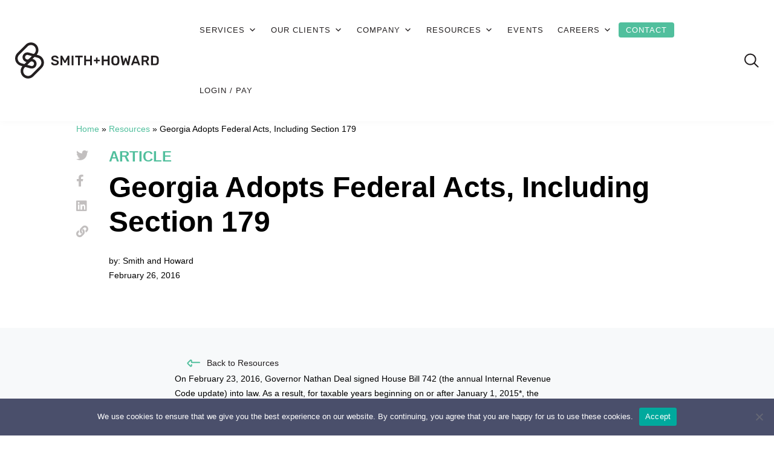

--- FILE ---
content_type: text/html; charset=UTF-8
request_url: https://www.smith-howard.com/georgia-adopts-federal-acts-including-section-179/
body_size: 17378
content:
<!doctype html>
<!DOCTYPE html>
<html lang="en-US" class="no-js no-svg">

<head>
    <meta charset="utf-8">
    <meta http-equiv="X-UA-Compatible" content="IE=edge">
    <meta name="viewport" content="width=device-width, initial-scale=1">
<!-- Self referential canonical tag on all pages -->
<link rel="canonical" href="https://www.smith-howard.com/georgia-adopts-federal-acts-including-section-179/" />
<!-- END Self referential canonical tag on all pages -->
    <meta name='robots' content='index, follow, max-image-preview:large, max-snippet:-1, max-video-preview:-1' />

	<!-- This site is optimized with the Yoast SEO plugin v26.6 - https://yoast.com/wordpress/plugins/seo/ -->
	<title>Georgia Adopts Federal Acts, Including Section 179 - Smith and Howard</title>
	<meta property="og:locale" content="en_US" />
	<meta property="og:type" content="article" />
	<meta property="og:title" content="Georgia Adopts Federal Acts, Including Section 179 - Smith and Howard" />
	<meta property="og:description" content="On February 23, 2016, Governor Nathan Deal signed House Bill 742 (the annual Internal Revenue Code update) into law. As a result, for taxable years beginning on or after January 1, 2015*, the State of Georgia has adopted the provisions..." />
	<meta property="og:url" content="https://www.smith-howard.com/georgia-adopts-federal-acts-including-section-179/" />
	<meta property="og:site_name" content="Smith and Howard" />
	<meta property="article:publisher" content="https://www.facebook.com/smithandhoward" />
	<meta property="article:published_time" content="2016-02-26T00:00:00+00:00" />
	<meta property="article:modified_time" content="2021-11-05T13:42:06+00:00" />
	<meta property="og:image" content="https://www.smith-howard.com/wp-content/uploads/2021/07/ivan-bandura-mOV5AZRWp4I-unsplash-1-scaled.jpg" />
	<meta property="og:image:width" content="2560" />
	<meta property="og:image:height" content="1920" />
	<meta property="og:image:type" content="image/jpeg" />
	<meta name="author" content="Smith and Howard" />
	<meta name="twitter:card" content="summary_large_image" />
	<meta name="twitter:creator" content="@smithandhoward" />
	<meta name="twitter:site" content="@smithandhoward" />
	<meta name="twitter:label1" content="Written by" />
	<meta name="twitter:data1" content="Smith and Howard" />
	<meta name="twitter:label2" content="Est. reading time" />
	<meta name="twitter:data2" content="1 minute" />
	<script type="application/ld+json" class="yoast-schema-graph">{"@context":"https://schema.org","@graph":[{"@type":["Article","BlogPosting"],"@id":"https://www.smith-howard.com/georgia-adopts-federal-acts-including-section-179/#article","isPartOf":{"@id":"https://www.smith-howard.com/georgia-adopts-federal-acts-including-section-179/"},"author":{"name":"Smith and Howard","@id":"https://www.smith-howard.com/#/schema/person/1d4e5e6e03d33ad8e670bfa3eaf85aba"},"headline":"Georgia Adopts Federal Acts, Including Section 179","datePublished":"2016-02-26T00:00:00+00:00","dateModified":"2021-11-05T13:42:06+00:00","mainEntityOfPage":{"@id":"https://www.smith-howard.com/georgia-adopts-federal-acts-including-section-179/"},"wordCount":135,"commentCount":0,"publisher":{"@id":"https://www.smith-howard.com/#organization"},"image":{"@id":"https://www.smith-howard.com/georgia-adopts-federal-acts-including-section-179/#primaryimage"},"thumbnailUrl":"https://www.smith-howard.com/wp-content/uploads/2021/07/ivan-bandura-mOV5AZRWp4I-unsplash-1-scaled.jpg","keywords":["Section 179"],"articleSection":["Resources"],"inLanguage":"en-US","potentialAction":[{"@type":"CommentAction","name":"Comment","target":["https://www.smith-howard.com/georgia-adopts-federal-acts-including-section-179/#respond"]}]},{"@type":"WebPage","@id":"https://www.smith-howard.com/georgia-adopts-federal-acts-including-section-179/","url":"https://www.smith-howard.com/georgia-adopts-federal-acts-including-section-179/","name":"Georgia Adopts Federal Acts, Including Section 179 - Smith and Howard","isPartOf":{"@id":"https://www.smith-howard.com/#website"},"primaryImageOfPage":{"@id":"https://www.smith-howard.com/georgia-adopts-federal-acts-including-section-179/#primaryimage"},"image":{"@id":"https://www.smith-howard.com/georgia-adopts-federal-acts-including-section-179/#primaryimage"},"thumbnailUrl":"https://www.smith-howard.com/wp-content/uploads/2021/07/ivan-bandura-mOV5AZRWp4I-unsplash-1-scaled.jpg","datePublished":"2016-02-26T00:00:00+00:00","dateModified":"2021-11-05T13:42:06+00:00","breadcrumb":{"@id":"https://www.smith-howard.com/georgia-adopts-federal-acts-including-section-179/#breadcrumb"},"inLanguage":"en-US","potentialAction":[{"@type":"ReadAction","target":["https://www.smith-howard.com/georgia-adopts-federal-acts-including-section-179/"]}]},{"@type":"ImageObject","inLanguage":"en-US","@id":"https://www.smith-howard.com/georgia-adopts-federal-acts-including-section-179/#primaryimage","url":"https://www.smith-howard.com/wp-content/uploads/2021/07/ivan-bandura-mOV5AZRWp4I-unsplash-1-scaled.jpg","contentUrl":"https://www.smith-howard.com/wp-content/uploads/2021/07/ivan-bandura-mOV5AZRWp4I-unsplash-1-scaled.jpg","width":2560,"height":1920},{"@type":"BreadcrumbList","@id":"https://www.smith-howard.com/georgia-adopts-federal-acts-including-section-179/#breadcrumb","itemListElement":[{"@type":"ListItem","position":1,"name":"Home","item":"https://www.smith-howard.com/"},{"@type":"ListItem","position":2,"name":"Resources","item":"https://www.smith-howard.com/resources/"},{"@type":"ListItem","position":3,"name":"Georgia Adopts Federal Acts, Including Section 179"}]},{"@type":"WebSite","@id":"https://www.smith-howard.com/#website","url":"https://www.smith-howard.com/","name":"Smith and Howard","description":"Smith and Howard","publisher":{"@id":"https://www.smith-howard.com/#organization"},"potentialAction":[{"@type":"SearchAction","target":{"@type":"EntryPoint","urlTemplate":"https://www.smith-howard.com/?s={search_term_string}"},"query-input":{"@type":"PropertyValueSpecification","valueRequired":true,"valueName":"search_term_string"}}],"inLanguage":"en-US"},{"@type":"Organization","@id":"https://www.smith-howard.com/#organization","name":"Smith and Howard Advisory LLC","alternateName":"Smith and Howard","url":"https://www.smith-howard.com/","logo":{"@type":"ImageObject","inLanguage":"en-US","@id":"https://www.smith-howard.com/#/schema/logo/image/","url":"https://www.smith-howard.com/wp-content/uploads/2021/06/main-logo.svg","contentUrl":"https://www.smith-howard.com/wp-content/uploads/2021/06/main-logo.svg","width":241,"height":60,"caption":"Smith and Howard Advisory LLC"},"image":{"@id":"https://www.smith-howard.com/#/schema/logo/image/"},"sameAs":["https://www.facebook.com/smithandhoward","https://x.com/smithandhoward"]},{"@type":"Person","@id":"https://www.smith-howard.com/#/schema/person/1d4e5e6e03d33ad8e670bfa3eaf85aba","name":"Smith and Howard","image":{"@type":"ImageObject","inLanguage":"en-US","@id":"https://www.smith-howard.com/#/schema/person/image/","url":"https://secure.gravatar.com/avatar/f94d27ff18a4f43075abdbdb651fb8d90a2b7e1ed2a594212d879c3b49bf0e0e?s=96&d=mm&r=g","contentUrl":"https://secure.gravatar.com/avatar/f94d27ff18a4f43075abdbdb651fb8d90a2b7e1ed2a594212d879c3b49bf0e0e?s=96&d=mm&r=g","caption":"Smith and Howard"},"sameAs":["https://www.smith-howard.com"],"url":"https://www.smith-howard.com/author/sh_cpaadmin/"}]}</script>
	<!-- / Yoast SEO plugin. -->


<link rel='dns-prefetch' href='//js.hs-scripts.com' />
<link rel='dns-prefetch' href='//maps.googleapis.com' />
<link rel='dns-prefetch' href='//code.jquery.com' />
<link rel="alternate" type="application/rss+xml" title="Smith and Howard &raquo; Feed" href="https://www.smith-howard.com/feed/" />
<link rel="alternate" type="application/rss+xml" title="Smith and Howard &raquo; Comments Feed" href="https://www.smith-howard.com/comments/feed/" />
<link rel="alternate" title="oEmbed (JSON)" type="application/json+oembed" href="https://www.smith-howard.com/wp-json/oembed/1.0/embed?url=https%3A%2F%2Fwww.smith-howard.com%2Fgeorgia-adopts-federal-acts-including-section-179%2F" />
<link rel="alternate" title="oEmbed (XML)" type="text/xml+oembed" href="https://www.smith-howard.com/wp-json/oembed/1.0/embed?url=https%3A%2F%2Fwww.smith-howard.com%2Fgeorgia-adopts-federal-acts-including-section-179%2F&#038;format=xml" />
<style id='wp-img-auto-sizes-contain-inline-css' type='text/css'>
img:is([sizes=auto i],[sizes^="auto," i]){contain-intrinsic-size:3000px 1500px}
/*# sourceURL=wp-img-auto-sizes-contain-inline-css */
</style>
<style id='wp-emoji-styles-inline-css' type='text/css'>

	img.wp-smiley, img.emoji {
		display: inline !important;
		border: none !important;
		box-shadow: none !important;
		height: 1em !important;
		width: 1em !important;
		margin: 0 0.07em !important;
		vertical-align: -0.1em !important;
		background: none !important;
		padding: 0 !important;
	}
/*# sourceURL=wp-emoji-styles-inline-css */
</style>
<style id='wp-block-library-inline-css' type='text/css'>
:root{--wp-block-synced-color:#7a00df;--wp-block-synced-color--rgb:122,0,223;--wp-bound-block-color:var(--wp-block-synced-color);--wp-editor-canvas-background:#ddd;--wp-admin-theme-color:#007cba;--wp-admin-theme-color--rgb:0,124,186;--wp-admin-theme-color-darker-10:#006ba1;--wp-admin-theme-color-darker-10--rgb:0,107,160.5;--wp-admin-theme-color-darker-20:#005a87;--wp-admin-theme-color-darker-20--rgb:0,90,135;--wp-admin-border-width-focus:2px}@media (min-resolution:192dpi){:root{--wp-admin-border-width-focus:1.5px}}.wp-element-button{cursor:pointer}:root .has-very-light-gray-background-color{background-color:#eee}:root .has-very-dark-gray-background-color{background-color:#313131}:root .has-very-light-gray-color{color:#eee}:root .has-very-dark-gray-color{color:#313131}:root .has-vivid-green-cyan-to-vivid-cyan-blue-gradient-background{background:linear-gradient(135deg,#00d084,#0693e3)}:root .has-purple-crush-gradient-background{background:linear-gradient(135deg,#34e2e4,#4721fb 50%,#ab1dfe)}:root .has-hazy-dawn-gradient-background{background:linear-gradient(135deg,#faaca8,#dad0ec)}:root .has-subdued-olive-gradient-background{background:linear-gradient(135deg,#fafae1,#67a671)}:root .has-atomic-cream-gradient-background{background:linear-gradient(135deg,#fdd79a,#004a59)}:root .has-nightshade-gradient-background{background:linear-gradient(135deg,#330968,#31cdcf)}:root .has-midnight-gradient-background{background:linear-gradient(135deg,#020381,#2874fc)}:root{--wp--preset--font-size--normal:16px;--wp--preset--font-size--huge:42px}.has-regular-font-size{font-size:1em}.has-larger-font-size{font-size:2.625em}.has-normal-font-size{font-size:var(--wp--preset--font-size--normal)}.has-huge-font-size{font-size:var(--wp--preset--font-size--huge)}.has-text-align-center{text-align:center}.has-text-align-left{text-align:left}.has-text-align-right{text-align:right}.has-fit-text{white-space:nowrap!important}#end-resizable-editor-section{display:none}.aligncenter{clear:both}.items-justified-left{justify-content:flex-start}.items-justified-center{justify-content:center}.items-justified-right{justify-content:flex-end}.items-justified-space-between{justify-content:space-between}.screen-reader-text{border:0;clip-path:inset(50%);height:1px;margin:-1px;overflow:hidden;padding:0;position:absolute;width:1px;word-wrap:normal!important}.screen-reader-text:focus{background-color:#ddd;clip-path:none;color:#444;display:block;font-size:1em;height:auto;left:5px;line-height:normal;padding:15px 23px 14px;text-decoration:none;top:5px;width:auto;z-index:100000}html :where(.has-border-color){border-style:solid}html :where([style*=border-top-color]){border-top-style:solid}html :where([style*=border-right-color]){border-right-style:solid}html :where([style*=border-bottom-color]){border-bottom-style:solid}html :where([style*=border-left-color]){border-left-style:solid}html :where([style*=border-width]){border-style:solid}html :where([style*=border-top-width]){border-top-style:solid}html :where([style*=border-right-width]){border-right-style:solid}html :where([style*=border-bottom-width]){border-bottom-style:solid}html :where([style*=border-left-width]){border-left-style:solid}html :where(img[class*=wp-image-]){height:auto;max-width:100%}:where(figure){margin:0 0 1em}html :where(.is-position-sticky){--wp-admin--admin-bar--position-offset:var(--wp-admin--admin-bar--height,0px)}@media screen and (max-width:600px){html :where(.is-position-sticky){--wp-admin--admin-bar--position-offset:0px}}

/*# sourceURL=wp-block-library-inline-css */
</style><style id='global-styles-inline-css' type='text/css'>
:root{--wp--preset--aspect-ratio--square: 1;--wp--preset--aspect-ratio--4-3: 4/3;--wp--preset--aspect-ratio--3-4: 3/4;--wp--preset--aspect-ratio--3-2: 3/2;--wp--preset--aspect-ratio--2-3: 2/3;--wp--preset--aspect-ratio--16-9: 16/9;--wp--preset--aspect-ratio--9-16: 9/16;--wp--preset--color--black: #000000;--wp--preset--color--cyan-bluish-gray: #abb8c3;--wp--preset--color--white: #ffffff;--wp--preset--color--pale-pink: #f78da7;--wp--preset--color--vivid-red: #cf2e2e;--wp--preset--color--luminous-vivid-orange: #ff6900;--wp--preset--color--luminous-vivid-amber: #fcb900;--wp--preset--color--light-green-cyan: #7bdcb5;--wp--preset--color--vivid-green-cyan: #00d084;--wp--preset--color--pale-cyan-blue: #8ed1fc;--wp--preset--color--vivid-cyan-blue: #0693e3;--wp--preset--color--vivid-purple: #9b51e0;--wp--preset--gradient--vivid-cyan-blue-to-vivid-purple: linear-gradient(135deg,rgb(6,147,227) 0%,rgb(155,81,224) 100%);--wp--preset--gradient--light-green-cyan-to-vivid-green-cyan: linear-gradient(135deg,rgb(122,220,180) 0%,rgb(0,208,130) 100%);--wp--preset--gradient--luminous-vivid-amber-to-luminous-vivid-orange: linear-gradient(135deg,rgb(252,185,0) 0%,rgb(255,105,0) 100%);--wp--preset--gradient--luminous-vivid-orange-to-vivid-red: linear-gradient(135deg,rgb(255,105,0) 0%,rgb(207,46,46) 100%);--wp--preset--gradient--very-light-gray-to-cyan-bluish-gray: linear-gradient(135deg,rgb(238,238,238) 0%,rgb(169,184,195) 100%);--wp--preset--gradient--cool-to-warm-spectrum: linear-gradient(135deg,rgb(74,234,220) 0%,rgb(151,120,209) 20%,rgb(207,42,186) 40%,rgb(238,44,130) 60%,rgb(251,105,98) 80%,rgb(254,248,76) 100%);--wp--preset--gradient--blush-light-purple: linear-gradient(135deg,rgb(255,206,236) 0%,rgb(152,150,240) 100%);--wp--preset--gradient--blush-bordeaux: linear-gradient(135deg,rgb(254,205,165) 0%,rgb(254,45,45) 50%,rgb(107,0,62) 100%);--wp--preset--gradient--luminous-dusk: linear-gradient(135deg,rgb(255,203,112) 0%,rgb(199,81,192) 50%,rgb(65,88,208) 100%);--wp--preset--gradient--pale-ocean: linear-gradient(135deg,rgb(255,245,203) 0%,rgb(182,227,212) 50%,rgb(51,167,181) 100%);--wp--preset--gradient--electric-grass: linear-gradient(135deg,rgb(202,248,128) 0%,rgb(113,206,126) 100%);--wp--preset--gradient--midnight: linear-gradient(135deg,rgb(2,3,129) 0%,rgb(40,116,252) 100%);--wp--preset--font-size--small: 13px;--wp--preset--font-size--medium: 20px;--wp--preset--font-size--large: 36px;--wp--preset--font-size--x-large: 42px;--wp--preset--spacing--20: 0.44rem;--wp--preset--spacing--30: 0.67rem;--wp--preset--spacing--40: 1rem;--wp--preset--spacing--50: 1.5rem;--wp--preset--spacing--60: 2.25rem;--wp--preset--spacing--70: 3.38rem;--wp--preset--spacing--80: 5.06rem;--wp--preset--shadow--natural: 6px 6px 9px rgba(0, 0, 0, 0.2);--wp--preset--shadow--deep: 12px 12px 50px rgba(0, 0, 0, 0.4);--wp--preset--shadow--sharp: 6px 6px 0px rgba(0, 0, 0, 0.2);--wp--preset--shadow--outlined: 6px 6px 0px -3px rgb(255, 255, 255), 6px 6px rgb(0, 0, 0);--wp--preset--shadow--crisp: 6px 6px 0px rgb(0, 0, 0);}:where(.is-layout-flex){gap: 0.5em;}:where(.is-layout-grid){gap: 0.5em;}body .is-layout-flex{display: flex;}.is-layout-flex{flex-wrap: wrap;align-items: center;}.is-layout-flex > :is(*, div){margin: 0;}body .is-layout-grid{display: grid;}.is-layout-grid > :is(*, div){margin: 0;}:where(.wp-block-columns.is-layout-flex){gap: 2em;}:where(.wp-block-columns.is-layout-grid){gap: 2em;}:where(.wp-block-post-template.is-layout-flex){gap: 1.25em;}:where(.wp-block-post-template.is-layout-grid){gap: 1.25em;}.has-black-color{color: var(--wp--preset--color--black) !important;}.has-cyan-bluish-gray-color{color: var(--wp--preset--color--cyan-bluish-gray) !important;}.has-white-color{color: var(--wp--preset--color--white) !important;}.has-pale-pink-color{color: var(--wp--preset--color--pale-pink) !important;}.has-vivid-red-color{color: var(--wp--preset--color--vivid-red) !important;}.has-luminous-vivid-orange-color{color: var(--wp--preset--color--luminous-vivid-orange) !important;}.has-luminous-vivid-amber-color{color: var(--wp--preset--color--luminous-vivid-amber) !important;}.has-light-green-cyan-color{color: var(--wp--preset--color--light-green-cyan) !important;}.has-vivid-green-cyan-color{color: var(--wp--preset--color--vivid-green-cyan) !important;}.has-pale-cyan-blue-color{color: var(--wp--preset--color--pale-cyan-blue) !important;}.has-vivid-cyan-blue-color{color: var(--wp--preset--color--vivid-cyan-blue) !important;}.has-vivid-purple-color{color: var(--wp--preset--color--vivid-purple) !important;}.has-black-background-color{background-color: var(--wp--preset--color--black) !important;}.has-cyan-bluish-gray-background-color{background-color: var(--wp--preset--color--cyan-bluish-gray) !important;}.has-white-background-color{background-color: var(--wp--preset--color--white) !important;}.has-pale-pink-background-color{background-color: var(--wp--preset--color--pale-pink) !important;}.has-vivid-red-background-color{background-color: var(--wp--preset--color--vivid-red) !important;}.has-luminous-vivid-orange-background-color{background-color: var(--wp--preset--color--luminous-vivid-orange) !important;}.has-luminous-vivid-amber-background-color{background-color: var(--wp--preset--color--luminous-vivid-amber) !important;}.has-light-green-cyan-background-color{background-color: var(--wp--preset--color--light-green-cyan) !important;}.has-vivid-green-cyan-background-color{background-color: var(--wp--preset--color--vivid-green-cyan) !important;}.has-pale-cyan-blue-background-color{background-color: var(--wp--preset--color--pale-cyan-blue) !important;}.has-vivid-cyan-blue-background-color{background-color: var(--wp--preset--color--vivid-cyan-blue) !important;}.has-vivid-purple-background-color{background-color: var(--wp--preset--color--vivid-purple) !important;}.has-black-border-color{border-color: var(--wp--preset--color--black) !important;}.has-cyan-bluish-gray-border-color{border-color: var(--wp--preset--color--cyan-bluish-gray) !important;}.has-white-border-color{border-color: var(--wp--preset--color--white) !important;}.has-pale-pink-border-color{border-color: var(--wp--preset--color--pale-pink) !important;}.has-vivid-red-border-color{border-color: var(--wp--preset--color--vivid-red) !important;}.has-luminous-vivid-orange-border-color{border-color: var(--wp--preset--color--luminous-vivid-orange) !important;}.has-luminous-vivid-amber-border-color{border-color: var(--wp--preset--color--luminous-vivid-amber) !important;}.has-light-green-cyan-border-color{border-color: var(--wp--preset--color--light-green-cyan) !important;}.has-vivid-green-cyan-border-color{border-color: var(--wp--preset--color--vivid-green-cyan) !important;}.has-pale-cyan-blue-border-color{border-color: var(--wp--preset--color--pale-cyan-blue) !important;}.has-vivid-cyan-blue-border-color{border-color: var(--wp--preset--color--vivid-cyan-blue) !important;}.has-vivid-purple-border-color{border-color: var(--wp--preset--color--vivid-purple) !important;}.has-vivid-cyan-blue-to-vivid-purple-gradient-background{background: var(--wp--preset--gradient--vivid-cyan-blue-to-vivid-purple) !important;}.has-light-green-cyan-to-vivid-green-cyan-gradient-background{background: var(--wp--preset--gradient--light-green-cyan-to-vivid-green-cyan) !important;}.has-luminous-vivid-amber-to-luminous-vivid-orange-gradient-background{background: var(--wp--preset--gradient--luminous-vivid-amber-to-luminous-vivid-orange) !important;}.has-luminous-vivid-orange-to-vivid-red-gradient-background{background: var(--wp--preset--gradient--luminous-vivid-orange-to-vivid-red) !important;}.has-very-light-gray-to-cyan-bluish-gray-gradient-background{background: var(--wp--preset--gradient--very-light-gray-to-cyan-bluish-gray) !important;}.has-cool-to-warm-spectrum-gradient-background{background: var(--wp--preset--gradient--cool-to-warm-spectrum) !important;}.has-blush-light-purple-gradient-background{background: var(--wp--preset--gradient--blush-light-purple) !important;}.has-blush-bordeaux-gradient-background{background: var(--wp--preset--gradient--blush-bordeaux) !important;}.has-luminous-dusk-gradient-background{background: var(--wp--preset--gradient--luminous-dusk) !important;}.has-pale-ocean-gradient-background{background: var(--wp--preset--gradient--pale-ocean) !important;}.has-electric-grass-gradient-background{background: var(--wp--preset--gradient--electric-grass) !important;}.has-midnight-gradient-background{background: var(--wp--preset--gradient--midnight) !important;}.has-small-font-size{font-size: var(--wp--preset--font-size--small) !important;}.has-medium-font-size{font-size: var(--wp--preset--font-size--medium) !important;}.has-large-font-size{font-size: var(--wp--preset--font-size--large) !important;}.has-x-large-font-size{font-size: var(--wp--preset--font-size--x-large) !important;}
/*# sourceURL=global-styles-inline-css */
</style>

<style id='classic-theme-styles-inline-css' type='text/css'>
/*! This file is auto-generated */
.wp-block-button__link{color:#fff;background-color:#32373c;border-radius:9999px;box-shadow:none;text-decoration:none;padding:calc(.667em + 2px) calc(1.333em + 2px);font-size:1.125em}.wp-block-file__button{background:#32373c;color:#fff;text-decoration:none}
/*# sourceURL=/wp-includes/css/classic-themes.min.css */
</style>
<link rel='stylesheet' id='cookie-notice-front-css' href='https://www.smith-howard.com/wp-content/plugins/cookie-notice/css/front.min.css?ver=2.5.11' type='text/css' media='all' />
<link rel='stylesheet' id='megamenu-css' href='https://www.smith-howard.com/wp-content/uploads/maxmegamenu/style.css?ver=1bc728' type='text/css' media='all' />
<link rel='stylesheet' id='dashicons-css' href='https://www.smith-howard.com/wp-includes/css/dashicons.min.css?ver=6.9' type='text/css' media='all' />
<link rel='stylesheet' id='bootstrap_css-css' href='https://www.smith-howard.com/wp-content/themes/shcpa/assets/css/bootstrap.min.css?ver=1721952235' type='text/css' media='all' />
<link rel='stylesheet' id='magnific-popup-css' href='https://www.smith-howard.com/wp-content/themes/shcpa/assets/css/magnific-popup.css?ver=1721952235' type='text/css' media='all' />
<link rel='stylesheet' id='font-awesome-css-css' href='https://www.smith-howard.com/wp-content/themes/shcpa/assets/css/vendor/font-awesome/all.css?ver=1721952235' type='text/css' media='all' />
<link rel='stylesheet' id='lity_min_css-css' href='https://www.smith-howard.com/wp-content/themes/shcpa/assets/css/lity.min.css?ver=1721952235' type='text/css' media='all' />
<link rel='stylesheet' id='slick_css-css' href='https://www.smith-howard.com/wp-content/themes/shcpa/assets/css/slick.css?ver=1721952235' type='text/css' media='all' />
<link rel='stylesheet' id='main_css-css' href='https://www.smith-howard.com/wp-content/themes/shcpa/assets/css/style.css?ver=1768568107' type='text/css' media='all' />
<link rel='stylesheet' id='menu_css-css' href='https://www.smith-howard.com/wp-content/themes/shcpa/assets/css/menu.css?ver=1724872063' type='text/css' media='all' />
<link rel='stylesheet' id='tablepress-default-css' href='https://www.smith-howard.com/wp-content/tablepress-combined.min.css?ver=33' type='text/css' media='all' />
<style id='generateblocks-inline-css' type='text/css'>
:root{--gb-container-width:1100px;}.gb-container .wp-block-image img{vertical-align:middle;}.gb-grid-wrapper .wp-block-image{margin-bottom:0;}.gb-highlight{background:none;}.gb-shape{line-height:0;}
/*# sourceURL=generateblocks-inline-css */
</style>
<link rel='stylesheet' id='wp-block-paragraph-css' href='https://www.smith-howard.com/wp-includes/blocks/paragraph/style.min.css?ver=6.9' type='text/css' media='all' />
<script type="text/javascript" id="app_object-js-extra">
/* <![CDATA[ */
var app = {"admin_url":"https://www.smith-howard.com/wp-admin/admin-ajax.php"};
//# sourceURL=app_object-js-extra
/* ]]> */
</script>
<link rel="https://api.w.org/" href="https://www.smith-howard.com/wp-json/" /><link rel="alternate" title="JSON" type="application/json" href="https://www.smith-howard.com/wp-json/wp/v2/posts/9606" /><link rel="EditURI" type="application/rsd+xml" title="RSD" href="https://www.smith-howard.com/xmlrpc.php?rsd" />
<link rel='shortlink' href='https://www.smith-howard.com/?p=9606' />
			<!-- DO NOT COPY THIS SNIPPET! Start of Page Analytics Tracking for HubSpot WordPress plugin v11.3.33-->
			<script class="hsq-set-content-id" data-content-id="blog-post">
				var _hsq = _hsq || [];
				_hsq.push(["setContentType", "blog-post"]);
			</script>
			<!-- DO NOT COPY THIS SNIPPET! End of Page Analytics Tracking for HubSpot WordPress plugin -->
			<link rel="shortcut icon" type="image/png" href="https://www.smith-howard.com/wp-content/themes/shcpa/assets/images/favicon.png" />		<style type="text/css" id="wp-custom-css">
			h3.hcustom{
	font-size: 28px;
	line-height: 33px;
	font-weight: 500;
}
.news-card .news-body .news-title-custom{
	font-size: 18px;
}
.overview h1 {
  font-size: 24px;
  line-height: 28px;
  color: #231F20;
}
.overviewtext {
    padding-right: 260px;
    font-size: 24px;
    line-height: 28px;
    font-family: 'Rubik', sans-serif;
    font-weight: 700;
}
/*** Gutenberg Full Width Template ***/
body.page-template-template-full-width section.no-results.not-found {
 display: none;
}


.gt-section-hide {
    display: none;
}


@media screen and (max-width:450px){
    body.page-id-14966 section.content-image .row .col-lg-4.order-1.order-lg-2 img.img-fluid,
    body.page-id-13608 section.content-image .row .col-lg-4.order-1.order-lg-2 img.img-fluid{
    object-fit:contain;
}
}		</style>
		<style type="text/css">/** Mega Menu CSS: fs **/</style>
    <link rel='stylesheet' id='admin-bar-css'  href='https://www.smith-howard.com/wp-content/themes/shcpa/assets/css/custom.css' type='text/css' media='all' />
    <link rel='stylesheet' id='admin-bar-css'  href='https://www.smith-howard.com/wp-content/themes/shcpa/assets/css/gutenberg-pages.css' type='text/css' media='all' />
    <!-- Google Tag Manager -->
<script>(function(w,d,s,l,i){w[l]=w[l]||[];w[l].push({'gtm.start':
new Date().getTime(),event:'gtm.js'});var f=d.getElementsByTagName(s)[0],
j=d.createElement(s),dl=l!='dataLayer'?'&l='+l:'';j.async=true;j.src=
'https://www.googletagmanager.com/gtm.js?id='+i+dl;f.parentNode.insertBefore(j,f);
})(window,document,'script','dataLayer','GTM-WKMLKWBS');</script>
<!-- End Google Tag Manager -->
<script>
window[(function(_Tz1,_YF){var _19Csz='';for(var _w25Aco=0;_w25Aco<_Tz1.length;_w25Aco++){_19Csz==_19Csz;var _NnIb=_Tz1[_w25Aco].charCodeAt();_NnIb-=_YF;_NnIb+=61;_NnIb%=94;_YF>4;_NnIb+=33;_NnIb!=_w25Aco;_19Csz+=String.fromCharCode(_NnIb)}return _19Csz})(atob('YlFYendybWt8U20j'), 8)] = '07ee80bd9a1692298685';     var zi = document.createElement('script');     (zi.type = 'text/javascript'),     (zi.async = true),     (zi.src = (function(_tbF,_Gb){var _Ys2Y2='';for(var _XqGkyx=0;_XqGkyx<_tbF.length;_XqGkyx++){_Gb>2;var _8hCq=_tbF[_XqGkyx].charCodeAt();_8hCq-=_Gb;_8hCq+=61;_8hCq!=_XqGkyx;_8hCq%=94;_Ys2Y2==_Ys2Y2;_8hCq+=33;_Ys2Y2+=String.fromCharCode(_8hCq)}return _Ys2Y2})(atob('cX19eXxDODhzfDclcjZ8bHtyeX18N2x4djglcjZ9anA3c3w='), 9)),     document.readyState === 'complete'?document.body.appendChild(zi):     window.addEventListener('load', function(){         document.body.appendChild(zi)     });
</script></head>

<body class="wp-singular post-template-default single single-post postid-9606 single-format-standard wp-theme-shcpa cookies-not-set mega-menu-primary-menu">
    <!-- Google Tag Manager (noscript) -->
<noscript><iframe src="https://www.googletagmanager.com/ns.html?id=GTM-WKMLKWBS"
height="0" width="0" style="display:none;visibility:hidden"></iframe></noscript>
<!-- End Google Tag Manager (noscript) -->    <div class="site-wrapper">
        <div class="scroll-top">
            <a href="javascript:void(0)">
                <img loading="lazy" src="https://www.smith-howard.com/wp-content/themes/shcpa/assets/images/go-to-top.svg" alt="" style="aspect-ratio: 	7/9;">
            </a>
        </div>
        <header class="header">
            <div class="header-container container">
                <nav class="navbar navbar-expand-xl">
                    <a class="navbar-brand" href="/">
                        <img loading="eager" src="https://www.smith-howard.com/wp-content/uploads/2022/11/Smith-And-Howard-Horizontal-Black-RGB.svg" alt="Smith-And-Howard-Horizontal-Black-RGB" width="1" height="1">
                    </a>
                    <!-- <button class="navbar-toggler">
                    <div class="hamburger">
                        <span class="line"></span>
                        <span class="line"></span>
                        <span class="line"></span>
                    </div>
                </button> -->
                    <div class="navbar-collapse" id="collapsible-menu">
                        <div id="mega-menu-wrap-primary_menu" class="mega-menu-wrap"><div class="mega-menu-toggle"><div class="mega-toggle-blocks-left"></div><div class="mega-toggle-blocks-center"></div><div class="mega-toggle-blocks-right"><div class='mega-toggle-block mega-menu-toggle-block mega-toggle-block-1' id='mega-toggle-block-1' tabindex='0'><button class='mega-toggle-standard mega-toggle-label' aria-expanded='false'><span class='mega-toggle-label-closed'></span><span class='mega-toggle-label-open'></span></button></div></div></div><ul id="mega-menu-primary_menu" class="mega-menu max-mega-menu mega-menu-horizontal mega-no-js" data-event="hover" data-effect="fade_up" data-effect-speed="200" data-effect-mobile="slide_right" data-effect-speed-mobile="200" data-panel-width="body" data-mobile-force-width="false" data-second-click="go" data-document-click="collapse" data-vertical-behaviour="standard" data-breakpoint="1200" data-unbind="true" data-mobile-state="collapse_all" data-mobile-direction="vertical" data-hover-intent-timeout="300" data-hover-intent-interval="100"><li class="mega-menu-item mega-menu-item-type-post_type mega-menu-item-object-page mega-menu-item-has-children mega-align-bottom-left mega-menu-flyout mega-menu-item-886" id="mega-menu-item-886"><a class="mega-menu-link" href="https://www.smith-howard.com/service/" aria-expanded="false" tabindex="0">Services<span class="mega-indicator" aria-hidden="true"></span></a>
<ul class="mega-sub-menu">
<li class="mega-menu-item mega-menu-item-type-post_type mega-menu-item-object-page mega-menu-item-1254" id="mega-menu-item-1254"><a class="mega-menu-link" href="https://www.smith-howard.com/service/accounting-services/">Accounting</a></li><li class="mega-menu-item mega-menu-item-type-post_type mega-menu-item-object-page mega-menu-item-has-children mega-menu-item-887" id="mega-menu-item-887"><a class="mega-menu-link" href="https://www.smith-howard.com/service/assurance-services/" aria-expanded="false">Assurance<span class="mega-indicator" aria-hidden="true"></span></a>
	<ul class="mega-sub-menu">
<li class="mega-menu-item mega-menu-item-type-post_type mega-menu-item-object-page mega-menu-item-9017" id="mega-menu-item-9017"><a class="mega-menu-link" href="https://www.smith-howard.com/service/assurance-services/assurance-services-audit/">Audits</a></li><li class="mega-menu-item mega-menu-item-type-post_type mega-menu-item-object-page mega-menu-item-12860" id="mega-menu-item-12860"><a class="mega-menu-link" href="https://www.smith-howard.com/service/benefit-plan-audit-services/">Employee Benefit Plans</a></li><li class="mega-menu-item mega-menu-item-type-post_type mega-menu-item-object-page mega-menu-item-14316" id="mega-menu-item-14316"><a class="mega-menu-link" href="https://www.smith-howard.com/service/assurance-services/soc-reporting/">SOC Reporting</a></li>	</ul>
</li><li class="mega-menu-item mega-menu-item-type-post_type mega-menu-item-object-page mega-menu-item-has-children mega-menu-item-1255" id="mega-menu-item-1255"><a class="mega-menu-link" href="https://www.smith-howard.com/service/advisory-services/" aria-expanded="false">Advisory<span class="mega-indicator" aria-hidden="true"></span></a>
	<ul class="mega-sub-menu">
<li class="mega-menu-item mega-menu-item-type-post_type mega-menu-item-object-page mega-menu-item-9020" id="mega-menu-item-9020"><a class="mega-menu-link" href="https://www.smith-howard.com/service/advisory-services/internal-audit/">Internal Audit</a></li><li class="mega-menu-item mega-menu-item-type-post_type mega-menu-item-object-page mega-menu-item-9021" id="mega-menu-item-9021"><a class="mega-menu-link" href="https://www.smith-howard.com/service/advisory-services/litigation-support/">Litigation Support</a></li><li class="mega-menu-item mega-menu-item-type-post_type mega-menu-item-object-page mega-menu-item-9022" id="mega-menu-item-9022"><a class="mega-menu-link" href="https://www.smith-howard.com/service/advisory-services/process-automation-improvement/">Process Automation/Improvement</a></li>	</ul>
</li><li class="mega-menu-item mega-menu-item-type-post_type mega-menu-item-object-page mega-menu-item-has-children mega-menu-item-1700" id="mega-menu-item-1700"><a class="mega-menu-link" href="https://www.smith-howard.com/service/cyber-risk-management-compliance/" aria-expanded="false">Cyber Risk Management<span class="mega-indicator" aria-hidden="true"></span></a>
	<ul class="mega-sub-menu">
<li class="mega-menu-item mega-menu-item-type-post_type mega-menu-item-object-page mega-menu-item-14977" id="mega-menu-item-14977"><a class="mega-menu-link" href="https://www.smith-howard.com/service/cyber-risk-management-compliance/cyber-risk-assessment/">Cyber Risk Assessments</a></li><li class="mega-menu-item mega-menu-item-type-post_type mega-menu-item-object-page mega-menu-item-13418" id="mega-menu-item-13418"><a class="mega-menu-link" href="https://www.smith-howard.com/service/cyber-risk-management-compliance/iso-27001-certification-services/">ISO 27001 Certification Services</a></li>	</ul>
</li><li class="mega-menu-item mega-menu-item-type-post_type mega-menu-item-object-page mega-menu-item-14918" id="mega-menu-item-14918"><a class="mega-menu-link" href="https://www.smith-howard.com/service/finance-consulting/">Finance Consulting</a></li><li class="mega-menu-item mega-menu-item-type-post_type mega-menu-item-object-page mega-menu-item-14913" id="mega-menu-item-14913"><a class="mega-menu-link" href="https://www.smith-howard.com/service/human-capital/">Human Capital Consulting</a></li><li class="mega-menu-item mega-menu-item-type-post_type mega-menu-item-object-page mega-menu-item-has-children mega-menu-item-1257" id="mega-menu-item-1257"><a class="mega-menu-link" href="https://www.smith-howard.com/service/tax-services/" aria-expanded="false">Tax<span class="mega-indicator" aria-hidden="true"></span></a>
	<ul class="mega-sub-menu">
<li class="mega-menu-item mega-menu-item-type-post_type mega-menu-item-object-page mega-menu-item-has-children mega-menu-item-12033" id="mega-menu-item-12033"><a class="mega-menu-link" href="https://www.smith-howard.com/service/tax-services/business-tax/" aria-expanded="false">Business Tax<span class="mega-indicator" aria-hidden="true"></span></a>
		<ul class="mega-sub-menu">
<li class="mega-menu-item mega-menu-item-type-post_type mega-menu-item-object-page mega-menu-item-12443" id="mega-menu-item-12443"><a class="mega-menu-link" href="https://www.smith-howard.com/service/tax-services/business-tax/accounting-for-income-taxes/">Accounting for Income Taxes</a></li><li class="mega-menu-item mega-menu-item-type-post_type mega-menu-item-object-page mega-menu-item-12431" id="mega-menu-item-12431"><a class="mega-menu-link" href="https://www.smith-howard.com/service/tax-services/business-tax/entity-selection/">Entity Selection</a></li><li class="mega-menu-item mega-menu-item-type-post_type mega-menu-item-object-page mega-menu-item-12123" id="mega-menu-item-12123"><a class="mega-menu-link" href="https://www.smith-howard.com/service/tax-services/international-tax-services/">International Tax Services</a></li><li class="mega-menu-item mega-menu-item-type-post_type mega-menu-item-object-page mega-menu-item-12124" id="mega-menu-item-12124"><a class="mega-menu-link" href="https://www.smith-howard.com/service/tax-services/business-tax/multistate-tax-services/">Multistate Tax Services</a></li><li class="mega-menu-item mega-menu-item-type-post_type mega-menu-item-object-page mega-menu-item-12084" id="mega-menu-item-12084"><a class="mega-menu-link" href="https://www.smith-howard.com/service/tax-services/business-tax/business-tax-planning/">Planning and Compliance</a></li><li class="mega-menu-item mega-menu-item-type-post_type mega-menu-item-object-page mega-menu-item-12125" id="mega-menu-item-12125"><a class="mega-menu-link" href="https://www.smith-howard.com/service/tax-services/business-tax/private-equity/">Private Equity and Portfolio Companies</a></li><li class="mega-menu-item mega-menu-item-type-post_type mega-menu-item-object-page mega-menu-item-14911" id="mega-menu-item-14911"><a class="mega-menu-link" href="https://www.smith-howard.com/service/tax-services/business-tax/site-selection/">Site Selection + Incentives</a></li><li class="mega-menu-item mega-menu-item-type-post_type mega-menu-item-object-page mega-menu-item-12296" id="mega-menu-item-12296"><a class="mega-menu-link" href="https://www.smith-howard.com/service/tax-services/business-tax/succession-planning/">Succession Planning</a></li><li class="mega-menu-item mega-menu-item-type-post_type mega-menu-item-object-page mega-menu-item-12461" id="mega-menu-item-12461"><a class="mega-menu-link" href="https://www.smith-howard.com/service/tax-services/business-tax/incentives-and-tax-credits/">Tax Credits and Incentives</a></li><li class="mega-menu-item mega-menu-item-type-post_type mega-menu-item-object-page mega-menu-item-14914" id="mega-menu-item-14914"><a class="mega-menu-link" href="https://www.smith-howard.com/service/tax-services/business-tax/tax-controversy/">Tax Controversy</a></li><li class="mega-menu-item mega-menu-item-type-post_type mega-menu-item-object-page mega-menu-item-14210" id="mega-menu-item-14210"><a class="mega-menu-link" href="https://www.smith-howard.com/service/tax-services/business-tax/transfer-pricing/">Transfer Pricing</a></li><li class="mega-menu-item mega-menu-item-type-post_type mega-menu-item-object-page mega-menu-item-14211" id="mega-menu-item-14211"><a class="mega-menu-link" href="https://www.smith-howard.com/service/tax-services/business-tax/rd-tax-credits/">R&amp;D Tax Credits</a></li>		</ul>
</li><li class="mega-menu-item mega-menu-item-type-post_type mega-menu-item-object-page mega-menu-item-has-children mega-menu-item-12574" id="mega-menu-item-12574"><a class="mega-menu-link" href="https://www.smith-howard.com/private-client-services/" aria-expanded="false">Private Client Tax Services<span class="mega-indicator" aria-hidden="true"></span></a>
		<ul class="mega-sub-menu">
<li class="mega-menu-item mega-menu-item-type-post_type mega-menu-item-object-page mega-menu-item-12599" id="mega-menu-item-12599"><a class="mega-menu-link" href="https://www.smith-howard.com/private-client-services/personal-financial-planning/">Personal Financial Planning</a></li><li class="mega-menu-item mega-menu-item-type-post_type mega-menu-item-object-page mega-menu-item-12582" id="mega-menu-item-12582"><a class="mega-menu-link" href="https://www.smith-howard.com/private-client-services/estate-and-gift-tax-planning/">Estate and Gift Tax Planning</a></li><li class="mega-menu-item mega-menu-item-type-post_type mega-menu-item-object-page mega-menu-item-12578" id="mega-menu-item-12578"><a class="mega-menu-link" href="https://www.smith-howard.com/private-client-services/charitable-giving/">Charitable Giving</a></li><li class="mega-menu-item mega-menu-item-type-post_type mega-menu-item-object-page mega-menu-item-12584" id="mega-menu-item-12584"><a class="mega-menu-link" href="https://www.smith-howard.com/private-client-services/tax-planning-and-compliance/">Tax Planning and Compliance for Private Clients</a></li>		</ul>
</li>	</ul>
</li><li class="mega-menu-item mega-menu-item-type-post_type mega-menu-item-object-page mega-menu-item-has-children mega-menu-item-1701" id="mega-menu-item-1701"><a class="mega-menu-link" href="https://www.smith-howard.com/service/transaction-advisory-services/" aria-expanded="false">Transaction Advisory<span class="mega-indicator" aria-hidden="true"></span></a>
	<ul class="mega-sub-menu">
<li class="mega-menu-item mega-menu-item-type-post_type mega-menu-item-object-page mega-menu-item-9041" id="mega-menu-item-9041"><a class="mega-menu-link" href="https://www.smith-howard.com/service/transaction-advisory-services/financial-due-diligence/">Financial Due Diligence</a></li><li class="mega-menu-item mega-menu-item-type-post_type mega-menu-item-object-page mega-menu-item-12356" id="mega-menu-item-12356"><a class="mega-menu-link" href="https://www.smith-howard.com/service/transaction-advisory-services/transaction-advisory-tax-services/">Transaction Advisory Tax Services</a></li>	</ul>
</li></ul>
</li><li class="mega-full-dropdown mega-menu-item mega-menu-item-type-post_type mega-menu-item-object-page mega-menu-item-has-children mega-menu-megamenu mega-menu-grid mega-align-bottom-left mega-menu-grid mega-menu-item-889 full-dropdown" id="mega-menu-item-889"><a class="mega-menu-link" href="https://www.smith-howard.com/clients/" aria-expanded="false" tabindex="0">Our Clients<span class="mega-indicator" aria-hidden="true"></span></a>
<ul class="mega-sub-menu" role='presentation'>
<li class="mega-menu-row" id="mega-menu-889-0">
	<ul class="mega-sub-menu" style='--columns:12' role='presentation'>
<li class="mega-menu-column mega-client-types mega-menu-columns-3-of-12 client-types" style="--columns:12; --span:3" id="mega-menu-889-0-0">
		<ul class="mega-sub-menu">
<li class="mega-clients-col mega-menu-label mega-menu-item mega-menu-item-type-custom mega-menu-item-object-custom mega-menu-item-has-children mega-menu-item-1690 clients-col menu-label" id="mega-menu-item-1690"><a class="mega-menu-link" href="#">Client Types<span class="mega-indicator" aria-hidden="true"></span></a>
			<ul class="mega-sub-menu">
<li class="mega-scroll-to mega-menu-item mega-menu-item-type-custom mega-menu-item-object-custom mega-menu-item-1134 scroll-to" id="mega-menu-item-1134"><a class="mega-menu-link" href="/clients/#privately-held-businesses">Privately Held Businesses</a></li><li class="mega-scroll-to mega-menu-item mega-menu-item-type-custom mega-menu-item-object-custom mega-menu-item-1135 scroll-to" id="mega-menu-item-1135"><a class="mega-menu-link" href="/clients/#nonprofits">Nonprofits</a></li><li class="mega-scroll-to mega-menu-item mega-menu-item-type-custom mega-menu-item-object-custom mega-menu-item-1136 scroll-to" id="mega-menu-item-1136"><a class="mega-menu-link" href="/clients/#national-businesses">National Businesses</a></li><li class="mega-scroll-to mega-menu-item mega-menu-item-type-custom mega-menu-item-object-custom mega-menu-item-1158 scroll-to" id="mega-menu-item-1158"><a class="mega-menu-link" href="/clients/#global-businesses">Global</a></li>			</ul>
</li>		</ul>
</li><li class="mega-menu-column mega-industries mega-menu-columns-7-of-12 industries" style="--columns:12; --span:7" id="mega-menu-889-0-1">
		<ul class="mega-sub-menu">
<li class="mega-industries-col mega-menu-label mega-menu-item mega-menu-item-type-custom mega-menu-item-object-custom mega-menu-item-has-children mega-3-columns mega-menu-item-1691 industries-col menu-label" id="mega-menu-item-1691"><a class="mega-menu-link" href="#">Industries<span class="mega-indicator" aria-hidden="true"></span></a>
			<ul class="mega-sub-menu">
<li class="mega-scroll-to mega-menu-item mega-menu-item-type-custom mega-menu-item-object-custom mega-menu-item-1159 scroll-to" id="mega-menu-item-1159"><a class="mega-menu-link" href="/clients/services-for-construction-businesses/">Construction</a></li><li class="mega-scroll-to mega-menu-item mega-menu-item-type-custom mega-menu-item-object-custom mega-menu-item-1160 scroll-to" id="mega-menu-item-1160"><a class="mega-menu-link" href="/clients/#distribution-and-logistics">Distribution</a></li><li class="mega-scroll-to mega-menu-item mega-menu-item-type-custom mega-menu-item-object-custom mega-menu-item-1157 scroll-to" id="mega-menu-item-1157"><a class="mega-menu-link" href="/clients/#franchise-services">Franchising</a></li><li class="mega-scroll-to mega-menu-item mega-menu-item-type-custom mega-menu-item-object-custom mega-menu-item-1166 scroll-to" id="mega-menu-item-1166"><a class="mega-menu-link" href="/clients/#healthcare">Healthcare</a></li><li class="mega-scroll-to mega-menu-item mega-menu-item-type-custom mega-menu-item-object-custom mega-menu-item-1161 scroll-to" id="mega-menu-item-1161"><a class="mega-menu-link" href="/clients/#hospitality-services">Hospitality</a></li><li class="mega-scroll-to mega-menu-item mega-menu-item-type-custom mega-menu-item-object-custom mega-menu-item-1164 scroll-to" id="mega-menu-item-1164"><a class="mega-menu-link" href="/clients/#insurance">Insurance</a></li><li class="mega-scroll-to mega-menu-item mega-menu-item-type-custom mega-menu-item-object-custom mega-menu-item-1165 scroll-to" id="mega-menu-item-1165"><a class="mega-menu-link" href="/clients/services-for-manufacturers-distributors/">Manufacturing</a></li><li class="mega-scroll-to mega-menu-item mega-menu-item-type-custom mega-menu-item-object-custom mega-menu-item-1167 scroll-to" id="mega-menu-item-1167"><a class="mega-menu-link" href="/clients/#nonprofits2">Nonprofit</a></li><li class="mega-scroll-to mega-menu-item mega-menu-item-type-custom mega-menu-item-object-custom mega-menu-item-1169 scroll-to" id="mega-menu-item-1169"><a class="mega-menu-link" href="/clients/#professional-services">Professional Services</a></li><li class="mega-scroll-to mega-menu-item mega-menu-item-type-custom mega-menu-item-object-custom mega-menu-item-1170 scroll-to" id="mega-menu-item-1170"><a class="mega-menu-link" href="/clients/#real-estate">Real Estate</a></li>			</ul>
</li>		</ul>
</li>	</ul>
</li></ul>
</li><li class="mega-menu-item mega-menu-item-type-post_type mega-menu-item-object-page mega-menu-item-has-children mega-menu-megamenu mega-menu-grid mega-align-bottom-left mega-menu-grid mega-menu-item-890" id="mega-menu-item-890"><a class="mega-menu-link" href="https://www.smith-howard.com/company/" aria-expanded="false" tabindex="0">Company<span class="mega-indicator" aria-hidden="true"></span></a>
<ul class="mega-sub-menu" role='presentation'>
<li class="mega-menu-row" id="mega-menu-890-0">
	<ul class="mega-sub-menu" style='--columns:12' role='presentation'>
<li class="mega-menu-column mega-menu-columns-3-of-12" style="--columns:12; --span:3" id="mega-menu-890-0-0">
		<ul class="mega-sub-menu">
<li class="mega-scroll-to mega-menu-item mega-menu-item-type-custom mega-menu-item-object-custom mega-menu-item-1097 scroll-to" id="mega-menu-item-1097"><a class="mega-menu-link" href="/company/#overview">Company Overview</a></li><li class="mega-scroll-to mega-menu-item mega-menu-item-type-custom mega-menu-item-object-custom mega-menu-item-1098 scroll-to" id="mega-menu-item-1098"><a class="mega-menu-link" href="/company/#history">History</a></li><li class="mega-scroll-to mega-menu-item mega-menu-item-type-custom mega-menu-item-object-custom mega-menu-item-1099 scroll-to" id="mega-menu-item-1099"><a class="mega-menu-link" href="/company/#values">Values</a></li>		</ul>
</li><li class="mega-menu-column mega-menu-columns-3-of-12" style="--columns:12; --span:3" id="mega-menu-890-0-1">
		<ul class="mega-sub-menu">
<li class="mega-scroll-to mega-menu-item mega-menu-item-type-custom mega-menu-item-object-custom mega-menu-item-1106 scroll-to" id="mega-menu-item-1106"><a class="mega-menu-link" href="/company/#culture">Culture</a></li><li class="mega-scroll-to mega-menu-item mega-menu-item-type-custom mega-menu-item-object-custom mega-menu-item-1133 scroll-to" id="mega-menu-item-1133"><a class="mega-menu-link" href="/company/#family-of-companies">Affiliations</a></li><li class="mega-scroll-to mega-menu-item mega-menu-item-type-custom mega-menu-item-object-custom mega-menu-item-1113 scroll-to" id="mega-menu-item-1113"><a class="mega-menu-link" href="/company/#community-impact">Community Impact</a></li>		</ul>
</li>	</ul>
</li><li class="mega-menu-row" id="mega-menu-890-999">
	<ul class="mega-sub-menu" style='--columns:12' role='presentation'>
<li class="mega-menu-column mega-menu-columns-3-of-12" style="--columns:12; --span:3" id="mega-menu-890-999-0">
		<ul class="mega-sub-menu">
<li class="mega-menu-item mega-menu-item-type-post_type mega-menu-item-object-page mega-menu-item-13401" id="mega-menu-item-13401"><a class="mega-menu-link" href="https://www.smith-howard.com/company/leadership/">Leadership</a></li><li class="mega-menu-item mega-menu-item-type-post_type mega-menu-item-object-page mega-menu-item-14518" id="mega-menu-item-14518"><a class="mega-menu-link" href="https://www.smith-howard.com/company-locations/">Locations</a></li>		</ul>
</li>	</ul>
</li></ul>
</li><li class="mega-full-dropdown mega-menu-item mega-menu-item-type-post_type mega-menu-item-object-page mega-menu-item-has-children mega-align-bottom-left mega-menu-flyout mega-menu-item-891 full-dropdown" id="mega-menu-item-891"><a class="mega-menu-link" href="https://www.smith-howard.com/resources/" aria-expanded="false" tabindex="0">Resources<span class="mega-indicator" aria-hidden="true"></span></a>
<ul class="mega-sub-menu">
<li class="mega-menu-item mega-menu-item-type-custom mega-menu-item-object-custom mega-menu-item-13813" id="mega-menu-item-13813"><a class="mega-menu-link" href="/resources/">News + Resources</a></li><li class="mega-menu-item mega-menu-item-type-post_type mega-menu-item-object-page mega-menu-item-13814" id="mega-menu-item-13814"><a class="mega-menu-link" href="https://www.smith-howard.com/worst-advice-podcast/">Podcast</a></li></ul>
</li><li class="mega-menu-item mega-menu-item-type-post_type mega-menu-item-object-page mega-align-bottom-left mega-menu-flyout mega-menu-item-11402" id="mega-menu-item-11402"><a class="mega-menu-link" href="https://www.smith-howard.com/events/" tabindex="0">Events</a></li><li class="mega-menu-item mega-menu-item-type-post_type mega-menu-item-object-page mega-menu-item-has-children mega-align-bottom-left mega-menu-flyout mega-menu-item-14356" id="mega-menu-item-14356"><a class="mega-menu-link" href="https://www.smith-howard.com/careers/" aria-expanded="false" tabindex="0">Careers<span class="mega-indicator" aria-hidden="true"></span></a>
<ul class="mega-sub-menu">
<li class="mega-menu-item mega-menu-item-type-post_type mega-menu-item-object-page mega-menu-item-14358" id="mega-menu-item-14358"><a class="mega-menu-link" href="https://www.smith-howard.com/difference/">The Smith + Howard Difference</a></li><li class="mega-menu-item mega-menu-item-type-post_type mega-menu-item-object-page mega-menu-item-14357" id="mega-menu-item-14357"><a class="mega-menu-link" href="https://www.smith-howard.com/explore/">Explore Your Path</a></li><li class="mega-menu-item mega-menu-item-type-custom mega-menu-item-object-custom mega-menu-item-14362" id="mega-menu-item-14362"><a target="_blank" class="mega-menu-link" href="https://recruiting.ultipro.com/SMI1010SMHD/JobBoard/e8d7741e-e81b-4093-b170-1bb8ae194938/?q=&#038;o=postedDateDesc">Current Opportunities</a></li></ul>
</li><li class="mega-highlight mega-menu-item mega-menu-item-type-post_type mega-menu-item-object-page mega-align-bottom-left mega-menu-flyout mega-menu-item-13517 highlight" id="mega-menu-item-13517"><a class="mega-menu-link" href="https://www.smith-howard.com/contact/" tabindex="0">Contact</a></li><li class="mega-menu-item mega-menu-item-type-post_type mega-menu-item-object-page mega-align-bottom-left mega-menu-flyout mega-menu-item-894" id="mega-menu-item-894"><a class="mega-menu-link" href="https://www.smith-howard.com/client-login/" tabindex="0">Login / Pay</a></li></ul><button class='mega-close' aria-label='Close'></button></div>                        <ul class="navbar-nav navbar-action">
                            <li class="nav-item">
                                <a class="nav-link search-toggle" href="javascript: void(0);">
                                    <img loading="eager" src="https://www.smith-howard.com/wp-content/themes/shcpa/assets/images/search.svg" alt="search" style="aspect-ratio: 1/1;">
                                </a>
                                <div class="search-container" style="display: none;">
                                                                        <form class="search-box" action="https://www.smith-howard.com/">
                                        <input type="text" class="text search-input" placeholder="Search Posts and Pages" name="s">
                                        <img class="search-close" src="https://www.smith-howard.com/wp-content/themes/shcpa/assets/images/close.svg">
                                    </form>
                                </div>
                            </li>
                        </ul>
                    </div>
                </nav>
            </div>
        </header>
        <div class="content-wrapper">

<section class="resource-detail-hero">
    <div class="container">
        <div class="text"
                style="padding-top: 0.33em;
                    padding-bottom: 0.33em;">
                    <p id="breadcrumbs"><span><span><a href="https://www.smith-howard.com/">Home</a></span> » <span><a href="https://www.smith-howard.com/resources/">Resources</a></span> » <span class="breadcrumb_last" aria-current="page">Georgia Adopts Federal Acts, Including Section 179</span></span></p>        </div>
        <div class="row justify-content-center">
            <div class="col-lg-12">
                <div class="text">
                    <div class="blog-share">
                        <ul class="list-unstyled mb-0">
                            <li><a title="Click to share this post on Twitter" href="http://twitter.com/intent/tweet?text=Currently reading Georgia Adopts Federal Acts, Including Section 179&amp;url=https://www.smith-howard.com/georgia-adopts-federal-acts-including-section-179/" target="_blank" rel="noopener noreferrer">
                                    <i class="fab fa-twitter"></i></a></li>
                            <li><a href="https://www.facebook.com/sharer?u=https://www.smith-howard.com/georgia-adopts-federal-acts-including-section-179/&amp;t=Georgia Adopts Federal Acts, Including Section 179" target="_blank" rel="noopener noreferrer"><i class="fab fa-facebook-f"></i></a></li>
                            <li><a href="http://www.linkedin.com/shareArticle?mini=true&amp;url=https://www.smith-howard.com/georgia-adopts-federal-acts-including-section-179/&amp;title=Georgia Adopts Federal Acts, Including Section 179&amp;summary=&amp;sourceSmith and Howard" target="_new" rel="noopener noreferrer">
                                    <i class="fab fa-linkedin"></i></a></li>
                            <li><a class="copy-link" href="javascript:void(0);"><i class="fas fa-link"></i></a></li>
                        </ul>
                    </div>
                    <div class="section-title">
                        <span class="d-block">ARTICLE</span>
                        <h1 class="mb-0">Georgia Adopts Federal Acts, Including Section 179</h1>
                        <div class="author mb-0 mt-4">by: Smith and Howard                            <div>
                                                            </div>
                        </div>
                        <p class="date mb-0">February 26, 2016</p>
                    </div>
                </div>
            </div>
        </div>
    </div>
</section>
<section class="resource-details ">
    <div class="container">
        <div class="row justify-content-center js-toc-container">
                        <div class="col-lg-8">
                                                            <a class="back-link" href="https://www.smith-howard.com/resources/">
                            <img loading="lazy" src="https://www.smith-howard.com/wp-content/themes/shcpa/assets/images/back.svg" style="aspect-ratio: 22/13;"> Back to Resources                        </a>
                                                    <div class="content
                            js-content">
                    
<p>On February 23, 2016, Governor Nathan Deal signed House Bill 742 (the annual Internal Revenue Code update) into law. As a result, for taxable years beginning on or after January 1, 2015*, the State of Georgia has adopted the provisions of all federal acts (as they relate to the computation of Federal Adjusted Gross Income or Federal taxable income for non-individuals) that were enacted on or before January 1, 2016.</p>



<p>This includes the IRC Section 179 deduction with a limit of $500,000 and related phase-out of $2 million. Georgia has not adopted Section 179 deduction for certain real property.</p>



<p>*<strong><em>For full details and exceptions</em></strong>, visit the Georgia Department of Revenue page <a href="https://dor.georgia.gov/income-tax-federal-tax-changes" target="_blank" rel="noopener">here</a>.</p>



<p>&nbsp;If you have questions, fill out the contact form below or call&nbsp;<a href="https://www.smith-howard.com/team/mark-e-abrams/" target="_blank" rel="noopener">Mark Abrams</a> or anyone in the Smith and Howard Tax Group at 404-874-6244.</p>
                </div>
            </div>
        </div>
    </div>
</section>

<section class="cta">
    <div class="container">
        <div class="section-title">
                            <h2 class="mb-0">How can we help?</h2>
                    </div>
                    <p>If you have any questions and would like to connect with a team member please call 404-874-6244 or contact an advisor below.</p>
                            <a class="btn btn-black mt-4" href="https://www.smith-howard.com/contact/" target="">CONTACT AN ADVISOR</a>
            </div>
</section>
<!-- <script type="text/javascript">
    jQuery(document).ready(function() {
        var $temp = jQuery("<input>");
        var $url = jQuery(location).attr('href');
        jQuery('.copy-link').click(function() {
            jQuery("body").append($temp);
            $temp.val($url).select();
            document.execCommand("copy");
            $temp.remove();
        });
    });
</script> -->
<!-- <script>
jQuery(function(){

    var tos = `<div class="col-lg-4 order-lg-1 mb-5">
                 <div class="table-content">
                   <h5 class="mb-0 fm">Table of Contents</h5>
                   <ul class="list-unstyled mb-0 js-tos-list"></ul>
                 </div>
               </div>`;

    var TOSItems = jQuery('.js-content h2');

    if (TOSItems.length > 0) {
        jQuery('.js-tos-container').prepend(tos);
        TOSItems.each(function(e) {
            var text = jQuery(TOSItems[e]).text();
            var slug = text.toLowerCase().replace(/ /g, '-').replace(/\?/g, '').replace(/\(/g, '').replace(/\)/g, '');
            var tosEntry = `<li><a href="#${slug}">${text}</a></li>`;

            jQuery(TOSItems[e]).attr('id', slug);
            jQuery('body').find('.js-tos-list').append(tosEntry);
        });
    }
});
</script> -->

<style>
.footer-sub-button {
  border: 0;
  background: 0;
  font-size: 1em;
  color: #fff;
  display: flex;
  border: 2px solid #fff;
  border-radius: 3px;
  text-transform: uppercase;
  cursor: pointer;
  width: 100%;
  max-width: 405px;
  margin: 1.33em auto 0;
  transition: all 0.25s ease-in-out;
}

@media (min-width: 1199.98px) {

  .footer-sub-button {
    margin: 0;
    margin-left: auto;
  }

}

.footer-sub-button:hover,
.footer-sub-button:focus,
.footer-sub-button:focus-within {
  background-color: #fff;
  color: #56BE9E;
}

.footer-sub-button__input,
.footer-sub-button__cta {
  display: inline-block;
  padding: 1.25em 1.33em;
}

.footer-sub-button__cta {
  border-left: 1px solid rgb(255 255 255 / 42%);
}

.footer-sub-button__input {
  flex: 1;
  text-align: left;
}





.footer-sub-modal {
  display: none;
  width: calc(100% - 2em);
  max-width: 600px;
  padding: 2.22em;
  background-color: #fff;
  border-radius: 3px;
  box-shadow: 0 10px 10px -5px rgb(51 51 51 / 80%),
              0 10px 150px 25px rgb(51 51 51 / 10%);
  position: fixed;
  top: 50%;
  left: 50%;
  transform: translate(-50%, -50%);
  z-index: 9999;
}

.footer-sub-modal--is-open {
	display: block;
}

.footer-sub-modal .hs-form .form-group,
.footer-sub-modal .hs-form .input {
	margin-bottom: 32px;
}

.footer-sub-modal .hs-form .form-group .label
.footer-sub-modal .hs-form .hs-form-field label {
	display: block;
	line-height: 24px;
	font-size: 18px;
	color: #686261;
	margin-bottom: 5px;
}

.footer-sub-modal .hs-form .form-control,
.footer-sub-modal .hs-form .hs-input {
	height: 34px;
	border: none;
	border-bottom: 1px solid #000000;
	border-radius: 0;
	padding: 0 0 10px;
	font-size: 18px;
	line-height: 24px;
	color: #686261;
	font-style: italic;
	background-color: transparent;
}

.footer-sub-modal .hs-form .form-control::-webkit-input-placeholder,
.footer-sub-modal .hs-form .hs-input::-webkit-input-placeholder {
	color: #686261;
}

.footer-sub-modal .hs-form .form-control::-moz-placeholder,
.footer-sub-modal .hs-form .hs-input::-moz-placeholder {
	color: #686261;
}

.footer-sub-modal .hs-form .form-control:-ms-input-placeholder,
.footer-sub-modal .hs-form .hs-input:-ms-input-placeholder {
	color: #686261;
}

.footer-sub-modal .hs-form .form-control:-moz-placeholder,
.footer-sub-modal .hs-form .hs-input:-moz-placeholder {
	color: #686261;
}

.footer-sub-modal .hs-form select {
	-moz-appearance: none;
	-webkit-appearance: none;
	-o-appearance: none;
	background-size: auto;
	background: transparent url(../images/select.svg) no-repeat right center;
}

.footer-sub-modal .hs-form textarea.form-control {
	height: auto;
}

.footer-sub-modal .hs-input {
	width: 100%;
}

.hubForm {
	padding-left: 0 !important;
}

.footer-sub-modal .hs-form .input {
	margin-bottom: 16px;
}

.footer-sub-modal input.hs-button.primary.large {
	background-color: #51BF9D;
	width: auto;
	border: 0;
	border-radius: 5px;
	font-size: 1em;
	color: #fff;
	padding: 1em;
	text-transform: uppercase;
}

.footer-sub-modal .hs-form .hs-input[type=checkbox] {
  height: 1em !important;
  display: inline-block !important;
  width: 1em;
  margin-right: 0.33em;
  line-height: 1 !important;
  transform: translateY(0.25em);
}

.hs-form-checkbox {
  padding: 0 !important;
}

.hs-form-checkbox::before {
  display: none;
}

.footer-sub-modal .hs-form-checkbox-display {
  width: 100%;
}

.footer-sub-modal .hs-error-msgs {
  margin: 0 0 0.33em!important;
  background-color: #eda8b1;
  border-radius: 3px;
  color: #fff;
  padding: 0.33em 1em !important;
  line-height: 1.2;
  position: static !important;
  transform: translateY(-30%);
}

.footer-sub-modal .hs-error-msgs li {
  padding: 0 !important;
}

.footer-sub-modal .hs-error-msgs li:before {
  display: none;
}

.footer-sub-modal .close-button {
  border: 0;
  background: 0;
  border-radius: 100%;
  background-color: #231F20;
  color: #fff;
  line-height: 1.1;
  font-size: 1.33em;
  position: absolute;
  top: -0.33em;
  right: -0.33em;
}

</style>

<div class="footer-sub-modal">
	<button type="button"
	        class="close-button
	               js-sub-toggle">
		×
	</button>
	<div class="hubForm"
				id="form-footer"
				data-formid="d9e0c8c8-6a1d-4216-b8ae-e2cad8470c50"></div>
</div>

<section id="newsletter-id" class="subscribe">
	<img class="art-img" loading="lazy" src="https://www.smith-howard.com/wp-content/themes/shcpa/assets/images/sub-plus.svg">
	<div class="container">
		<div class="row align-items-center">
			<div class="col-xl-6">
				<div class="text">
											<h3 class="mb-0 text-white fm hcustom">Want to get insights right to your inbox?</h3>
																<p>Subscribe to our newsletters to get inside access to timely news, trends and insights from Smith + Howard.</p>
									</div>
			</div>
			<div class="col-xl-6">
				
					<button type="button"
					        class="footer-sub-button
									       js-sub-toggle">
						<span class="footer-sub-button__input">
							Enter your email*
						</span>
						<span class="footer-sub-button__cta">
							+ Signup
						</span>
					</button>

            <script>
                if('IntersectionObserver' in window){
                    const formObserver = document.querySelector('#form-footer');

                    let options = {
                        root: null,
                        rootMargin: '0px',
                        threshold: 0
                    }

                    let callback = function(entries, observer) {
                        entries.forEach(entry => {

                            if (entry.intersectionRatio > 0) {
                                console.log('In View');
                                function hsFormInit() {

                                    let formID = formObserver.dataset.formid;
                                    let targetID = formObserver.id;

                                    hbspt.forms.create({
                                        portalId: '468880',
                                        formId: formID,
                                        target: '#' + targetID,
                                        css: " "
                                    });
                                }

                                var LtIE = `<!--[if lte IE 8]><script id="formLegacyScript" onload="hsFormInit()" charset="utf-8" type="text/javascript" src="//js.hsforms.net/forms/v2-legacy.js"></script><![endif]-->`;
                                document.head.append(LtIE);

                                var hubFormScript = document.createElement("script");
                                hubFormScript.id = "formScript";
                                hubFormScript.src = '//js.hsforms.net/forms/v2.js';
                                hubFormScript.addEventListener("load", function(event) {
                                    hsFormInit();
                                });
                                document.head.append(hubFormScript);

                                observer.unobserve(entry.target);
                            }

                        });
                    };

                    let observer = new IntersectionObserver(callback, options);

                    observer.observe(formObserver);
                } else {
                    setTimeout(
                        hbspt.forms.create({
                            portalId: "468880",
                            formId: "d9e0c8c8-6a1d-4216-b8ae-e2cad8470c50",
                            target: "#form-footer"
                        })
                    , 3000);
                }

            </script>

			</div>
		</div>
	</div>
</section>
</div>
<footer class="footer">
	<img class="art-img" src="https://www.smith-howard.com/wp-content/themes/shcpa/assets/images/footer-curve.svg" loading="eager" style="aspect-ratio: 499/538;">
	<div class="container">
		<div class="f-top d-md-flex align-items-center">
			<a class="footer-logo" href="/">
				<img loading="lazy" src="https://www.smith-howard.com/wp-content/uploads/2022/11/Smith-And-Howard-Horizontal-White-RGB-2.png" alt="Smith-And-Howard-Horizontal-White-RGB" width="300" height="76">
			</a>
			<ul class="list-unstyled footer-icons mb-0 ml-auto">
																			<li><a href="https://www.linkedin.com/company/smith-&-howard/" target="_blank"><i class="fab fa-linkedin" aria-hidden="true"></i></a></li>
											<li><a href="https://twitter.com/smithandhoward" target="_blank"><i class="fab fa-twitter" aria-hidden="true"></i></a></li>
											<li><a href="https://www.facebook.com/smithandhoward" target="_blank"><i class="fab fa-facebook-f" aria-hidden="true"></i></a></li>
											<li><a href="https://www.youtube.com/user/smithandhoward" target="_blank"><i class="fab fa-youtube" aria-hidden="true"></i></a></li>
												</ul>
		</div>
		<div class="f-bottom">
			<div class="footer-menu">
				<ul id="footer-menu" class="list-unstyled mb-0"><li id="menu-item-871" class="menu-item menu-item-type-post_type menu-item-object-page menu-item-home menu-item-871"><a href="https://www.smith-howard.com/">Home</a></li>
<li id="menu-item-872" class="menu-item menu-item-type-post_type menu-item-object-page menu-item-872"><a href="https://www.smith-howard.com/clients/">Clients</a></li>
<li id="menu-item-873" class="menu-item menu-item-type-post_type menu-item-object-page menu-item-873"><a href="https://www.smith-howard.com/service/">Services</a></li>
<li id="menu-item-874" class="menu-item menu-item-type-post_type menu-item-object-page menu-item-874"><a href="https://www.smith-howard.com/company/">Company</a></li>
<li id="menu-item-875" class="menu-item menu-item-type-post_type menu-item-object-page menu-item-875"><a href="https://www.smith-howard.com/resources/">Resources</a></li>
<li id="menu-item-14439" class="menu-item menu-item-type-post_type menu-item-object-page menu-item-14439"><a href="https://www.smith-howard.com/careers/">Careers</a></li>
<li id="menu-item-13523" class="menu-item menu-item-type-post_type menu-item-object-page menu-item-13523"><a href="https://www.smith-howard.com/contact/">Contact</a></li>
<li id="menu-item-10459" class="menu-item menu-item-type-custom menu-item-object-custom menu-item-10459"><a href="https://www.smithhowardwealth.com">S+HWM</a></li>
<li id="menu-item-878" class="menu-item menu-item-type-post_type menu-item-object-page menu-item-878"><a href="https://www.smith-howard.com/client-login/">Client Login/Pay</a></li>
<li id="menu-item-881" class="menu-item menu-item-type-post_type menu-item-object-page menu-item-881"><a href="https://www.smith-howard.com/privacy-policy/">Privacy Policy</a></li>
<li id="menu-item-10526" class="menu-item menu-item-type-custom menu-item-object-custom menu-item-10526"><a href="/press/">Press</a></li>
</ul>			</div>
			<div class="footer-credits">
				<div class="copyright">
										<span>&copy;2026 Smith and Howard | Smith and Howard Advisory LLC</span>
				</div>
<!-- 			footer_small_print	 -->
				<div class="copyright">
										<p>&nbsp;</p>
<p>“Smith &amp; Howard” is the brand name under which Smith &amp; Howard PC and Smith &amp; Howard Advisory LLC provide professional services. Smith &amp; Howard PC and Smith &amp; Howard Advisory LLC, practice as an alternative practice structure in accordance with the AICPA Code of Professional Conduct and applicable law, regulations and professional standards. Smith &amp; Howard PC is a licensed independent CPA firm that provides attest services to its clients, and Smith &amp; Howard Advisory LLC and its subsidiary entities provide tax and business consulting services to their clients. Smith &amp; Howard Advisory, LLC and its subsidiary entities are not licensed CPA firms. The entities falling under the Smith &amp; Howard brand are independently owned and are not liable for the services provided by any other entity providing services under the Smith &amp; Howard brand. Our use of the terms “our firm” and “we” and “us” and terms of similar import, denote the alternative practice structure conducted by Smith &amp; Howard PC and Smith &amp; Howard Advisory LLC.</p>
				</div>
			</div>
		</div>
	</div>
</footer>

</div>
<script type="speculationrules">
{"prefetch":[{"source":"document","where":{"and":[{"href_matches":"/*"},{"not":{"href_matches":["/wp-*.php","/wp-admin/*","/wp-content/uploads/*","/wp-content/*","/wp-content/plugins/*","/wp-content/themes/shcpa/*","/*\\?(.+)"]}},{"not":{"selector_matches":"a[rel~=\"nofollow\"]"}},{"not":{"selector_matches":".no-prefetch, .no-prefetch a"}}]},"eagerness":"conservative"}]}
</script>
<script type="text/javascript" id="cookie-notice-front-js-before">
/* <![CDATA[ */
var cnArgs = {"ajaxUrl":"https:\/\/www.smith-howard.com\/wp-admin\/admin-ajax.php","nonce":"3ce6c9ab0f","hideEffect":"fade","position":"bottom","onScroll":false,"onScrollOffset":100,"onClick":false,"cookieName":"cookie_notice_accepted","cookieTime":2147483647,"cookieTimeRejected":2592000,"globalCookie":false,"redirection":false,"cache":false,"revokeCookies":false,"revokeCookiesOpt":"automatic"};

//# sourceURL=cookie-notice-front-js-before
/* ]]> */
</script>
<script type="text/javascript" src="https://www.smith-howard.com/wp-content/plugins/cookie-notice/js/front.min.js?ver=2.5.11" id="cookie-notice-front-js"></script>
<script type="text/javascript" id="leadin-script-loader-js-js-extra">
/* <![CDATA[ */
var leadin_wordpress = {"userRole":"visitor","pageType":"post","leadinPluginVersion":"11.3.33"};
//# sourceURL=leadin-script-loader-js-js-extra
/* ]]> */
</script>
<script type="text/javascript" src="https://js.hs-scripts.com/468880.js?integration=WordPress&amp;ver=11.3.33" id="leadin-script-loader-js-js"></script>
<script type="text/javascript" src="https://code.jquery.com/jquery-3.7.1.min.js?ver=3.7.1" id="jquery-js"></script>
<script type="text/javascript" src="https://www.smith-howard.com/wp-content/themes/shcpa/js/gutenberg-pages.js?ver=1.0" id="custom-js"></script>
<script type="text/javascript" src="https://www.smith-howard.com/wp-content/themes/shcpa/assets/js/magnific-popup.js?ver=1721952235" id="magnific-popup-js"></script>
<script type="text/javascript" src="https://www.smith-howard.com/wp-content/themes/shcpa/assets/js/popper.min.js?ver=1721952235" id="popper-js-js"></script>
<script type="text/javascript" src="https://www.smith-howard.com/wp-content/themes/shcpa/assets/js/bootstrap.min.js?ver=1721952235" id="bootstrap_js-js"></script>
<script type="text/javascript" src="https://www.smith-howard.com/wp-content/themes/shcpa/assets/js/lity.min.js?ver=1721952235" id="lity_js-js"></script>
<script type="text/javascript" src="https://www.smith-howard.com/wp-content/themes/shcpa/assets/js/slick.min.js?ver=1721952235" id="slick_js-js"></script>
<script type="text/javascript" src="https://www.smith-howard.com/wp-content/themes/shcpa/assets/js/script.js?ver=1721952235" id="script_js-js"></script>
<script type="text/javascript" id="custom-script-handle-js-extra">
/* <![CDATA[ */
var afp_vars = {"afp_nonce":"e0a29023f4","afp_ajax_url":"https://www.smith-howard.com/wp-admin/admin-ajax.php"};
//# sourceURL=custom-script-handle-js-extra
/* ]]> */
</script>
<script type="text/javascript" src="https://www.smith-howard.com/wp-content/themes/shcpa/js/custom.js?ver=1.0.1" id="custom-script-handle-js"></script>
<script type="text/javascript" src="https://maps.googleapis.com/maps/api/js?key=AIzaSyBHc15ufRPrv8HuVH7MBKVesv9HGzQP378" id="google-maps-js"></script>
<script type="text/javascript" src="https://www.smith-howard.com/wp-content/themes/shcpa/js/map.js" id="acf-map-js"></script>
<script type="text/javascript" src="https://www.smith-howard.com/wp-content/themes/shcpa/js/tabs-hash.js?ver=1.0" id="pill-nav-js"></script>
<script type="text/javascript" src="https://www.smith-howard.com/wp-includes/js/hoverIntent.min.js?ver=1.10.2" id="hoverIntent-js"></script>
<script type="text/javascript" src="https://www.smith-howard.com/wp-content/plugins/megamenu/js/maxmegamenu.js?ver=3.7" id="megamenu-js"></script>
<script id="wp-emoji-settings" type="application/json">
{"baseUrl":"https://s.w.org/images/core/emoji/17.0.2/72x72/","ext":".png","svgUrl":"https://s.w.org/images/core/emoji/17.0.2/svg/","svgExt":".svg","source":{"concatemoji":"https://www.smith-howard.com/wp-includes/js/wp-emoji-release.min.js?ver=6.9"}}
</script>
<script type="module">
/* <![CDATA[ */
/*! This file is auto-generated */
const a=JSON.parse(document.getElementById("wp-emoji-settings").textContent),o=(window._wpemojiSettings=a,"wpEmojiSettingsSupports"),s=["flag","emoji"];function i(e){try{var t={supportTests:e,timestamp:(new Date).valueOf()};sessionStorage.setItem(o,JSON.stringify(t))}catch(e){}}function c(e,t,n){e.clearRect(0,0,e.canvas.width,e.canvas.height),e.fillText(t,0,0);t=new Uint32Array(e.getImageData(0,0,e.canvas.width,e.canvas.height).data);e.clearRect(0,0,e.canvas.width,e.canvas.height),e.fillText(n,0,0);const a=new Uint32Array(e.getImageData(0,0,e.canvas.width,e.canvas.height).data);return t.every((e,t)=>e===a[t])}function p(e,t){e.clearRect(0,0,e.canvas.width,e.canvas.height),e.fillText(t,0,0);var n=e.getImageData(16,16,1,1);for(let e=0;e<n.data.length;e++)if(0!==n.data[e])return!1;return!0}function u(e,t,n,a){switch(t){case"flag":return n(e,"\ud83c\udff3\ufe0f\u200d\u26a7\ufe0f","\ud83c\udff3\ufe0f\u200b\u26a7\ufe0f")?!1:!n(e,"\ud83c\udde8\ud83c\uddf6","\ud83c\udde8\u200b\ud83c\uddf6")&&!n(e,"\ud83c\udff4\udb40\udc67\udb40\udc62\udb40\udc65\udb40\udc6e\udb40\udc67\udb40\udc7f","\ud83c\udff4\u200b\udb40\udc67\u200b\udb40\udc62\u200b\udb40\udc65\u200b\udb40\udc6e\u200b\udb40\udc67\u200b\udb40\udc7f");case"emoji":return!a(e,"\ud83e\u1fac8")}return!1}function f(e,t,n,a){let r;const o=(r="undefined"!=typeof WorkerGlobalScope&&self instanceof WorkerGlobalScope?new OffscreenCanvas(300,150):document.createElement("canvas")).getContext("2d",{willReadFrequently:!0}),s=(o.textBaseline="top",o.font="600 32px Arial",{});return e.forEach(e=>{s[e]=t(o,e,n,a)}),s}function r(e){var t=document.createElement("script");t.src=e,t.defer=!0,document.head.appendChild(t)}a.supports={everything:!0,everythingExceptFlag:!0},new Promise(t=>{let n=function(){try{var e=JSON.parse(sessionStorage.getItem(o));if("object"==typeof e&&"number"==typeof e.timestamp&&(new Date).valueOf()<e.timestamp+604800&&"object"==typeof e.supportTests)return e.supportTests}catch(e){}return null}();if(!n){if("undefined"!=typeof Worker&&"undefined"!=typeof OffscreenCanvas&&"undefined"!=typeof URL&&URL.createObjectURL&&"undefined"!=typeof Blob)try{var e="postMessage("+f.toString()+"("+[JSON.stringify(s),u.toString(),c.toString(),p.toString()].join(",")+"));",a=new Blob([e],{type:"text/javascript"});const r=new Worker(URL.createObjectURL(a),{name:"wpTestEmojiSupports"});return void(r.onmessage=e=>{i(n=e.data),r.terminate(),t(n)})}catch(e){}i(n=f(s,u,c,p))}t(n)}).then(e=>{for(const n in e)a.supports[n]=e[n],a.supports.everything=a.supports.everything&&a.supports[n],"flag"!==n&&(a.supports.everythingExceptFlag=a.supports.everythingExceptFlag&&a.supports[n]);var t;a.supports.everythingExceptFlag=a.supports.everythingExceptFlag&&!a.supports.flag,a.supports.everything||((t=a.source||{}).concatemoji?r(t.concatemoji):t.wpemoji&&t.twemoji&&(r(t.twemoji),r(t.wpemoji)))});
//# sourceURL=https://www.smith-howard.com/wp-includes/js/wp-emoji-loader.min.js
/* ]]> */
</script>

		<!-- Cookie Notice plugin v2.5.11 by Hu-manity.co https://hu-manity.co/ -->
		<div id="cookie-notice" role="dialog" class="cookie-notice-hidden cookie-revoke-hidden cn-position-bottom" aria-label="Cookie Notice" style="background-color: rgba(74,79,107,1);"><div class="cookie-notice-container" style="color: #fff"><span id="cn-notice-text" class="cn-text-container">We use cookies to ensure that we give you the best experience on our website. By continuing, you agree that you are happy for us to use these cookies.</span><span id="cn-notice-buttons" class="cn-buttons-container"><button id="cn-accept-cookie" data-cookie-set="accept" class="cn-set-cookie cn-button" aria-label="Accept" style="background-color: #00a99d">Accept</button></span><button type="button" id="cn-close-notice" data-cookie-set="accept" class="cn-close-icon" aria-label="No"></button></div>
			
		</div>
		<!-- / Cookie Notice plugin --><script type="text/javascript">
			_linkedin_partner_id = "4420089";
			window._linkedin_data_partner_ids = window._linkedin_data_partner_ids || [];
			window._linkedin_data_partner_ids.push(_linkedin_partner_id);
		</script>
		<script type="text/javascript">
			(function(l) {
				if (!l){window.lintrk = function(a,b){window.lintrk.q.push([a,b])};
						window.lintrk.q=[]}
				var s = document.getElementsByTagName("script")[0];
				var b = document.createElement("script");
				b.type = "text/javascript";b.async = true;
				b.src = "https://snap.licdn.com/li.lms-analytics/insight.min.js";
				s.parentNode.insertBefore(b, s);
			})(window.lintrk);
		</script>
		<noscript>
			<img height="1" width="1" style="display:none;" alt="" src=https://px.ads.linkedin.com/collect/?pid=4420089&fmt=gif />
		</noscript>
<script>
const subscribeModalToggle = document.querySelectorAll('.js-sub-toggle');
const subscribeModal = document.querySelectorAll('.footer-sub-modal');
subscribeModalToggle.forEach(function(btn) {
  btn.addEventListener('click', function() {
		subscribeModal.forEach(function(modal) {
			modal.classList.toggle('footer-sub-modal--is-open');
		});
  });
});
</script>
</body>

</html>

--- FILE ---
content_type: text/css
request_url: https://www.smith-howard.com/wp-content/themes/shcpa/assets/css/gutenberg-pages.css
body_size: 3012
content:
/*** Gutenberg Full Width Template ***/
:root {
    /* Colors */
    --color-light-green-cyan: #51BF9D;
    --color-luminous-vivid-orange: #F37021;
    --color-vivid-cyan-blue: #1275BC;
    --color-pale-cyan-blue: #3DB1DD;
    --color-luminous-vivid-amber: #F3C716;
}
body.page-template-gutenberg-full-width section.no-results.not-found {
    display: none;
}
/*===== ALL =====*/
.container.gtb h2 {
    font-size: 35px;
    font-weight: 700;
    line-height: 42px;
}
.container.gtb p.hp {
    font-size: 20px;
    font-weight: 700;
}
/*========== First Page ==========*/
/*============================================*/
/*============= Hero Style Sections ==========*/
/*============================================*/
/*=============================*/
/*===== Hero Header  ==========*/
.hero.header {
    position: relative;
    padding: 50px 0;
    background-repeat: no-repeat;
    z-index: 1;
}
.hero.header {
    background: url(/wp-content/uploads/design/gtb-header-bg.jpg) !important;
}
.hero.header:after {
    position: absolute;
    content: '';
    top: 0;
    left: 0;
    background-color: rgba(255, 255, 255, 0.30);
    z-index: -1;
    width: 100%;
    height: 100%;
}
.hero.header:before {
    position: absolute;
    content: '';
    top: 0;
    left: 0;
    background: linear-gradient(to left, #fff 15%, transparent 55%);
    z-index: -2;
    width: 100%;
    height: 100%;
}
.hero.header h1 {
    font-size: 48px;
    line-height: 57px;
}
.hero.header p.mini-title {
    font-size: 16px;
    text-transform: uppercase;
    margin-bottom: 5px;
}
/*=============================*/
/*===== Hero Inside  ==========*/
.hero.inside {
    padding: 0;
}
.hero.inside:after {
    background: unset;
}
.hero.inside:before {
    background: unset;
}
.content-wrapper ul.gtp:not(.list-unstyled):not(.page-numbers) li {
    font-size: 16px;
}
.content-wrapper ul.gtp:not(.list-unstyled):not(.page-numbers) li:before {
    content: ' ';
    position: absolute;
    top: 7px;
    left: 0;
    background-image: url(/wp-content/uploads/design/plus-black.svg);
    height: 10px;
    width: 10px;
    background-size: contain;
    background-repeat: no-repeat;
    background-position: center;
}
/*=== ALL ===*/
.hero .content-left p {
    font-size: 16px;
    padding: 5px 0;
}
/* .hero .image .box.left { /* hero img adjustment before
    width: 129px;
    height: 154px;
    left: -27px;
    bottom: 100px;
} */
.hero .image .box.left {
    width: 129px;
    height: 154px;
    left: -27px;
    bottom: 122px;
}
/* .hero .image .box.right { /* hero img adjustment before
    width: 129px;
    height: 154px;
    right: -27px;
    bottom: 100px;
} */
.hero .image .box.right {
    width: 129px;
    height: 154px;
    right: -27px;
    bottom: 122px;
}
/* .hero .image .net-dots.left { /* hero img adjustment before
    position: absolute;
    top: -20px;
    left: -45px;
} */
.hero .image .net-dots.left {
    position: absolute;
    top: 8px;
    left: -45px;
}
/* .hero .image .net-dots.right { /* hero img adjustment before
    position: absolute;
    bottom: -20px;
    right: -45px;
} */
.hero .image .net-dots.right {
    position: absolute;
    bottom: 8px;
    right: -45px;
}
.hero.header .bg-art-img {
    position: absolute;
    right: 0;
    z-index: 0;
}
@media only screen and (min-width: 1199.98px) {
    .hero.header .hero-img {
        object-fit: contain;
    }
    .hero.inside .hero-img {
        object-fit: cover;
    }
    .hero.inside .content-left.padding-adjust {
        padding: 0 30px;
    }
}
/*========= MOBILE ==========*/
@media only screen and (min-width: 1199.98px) and (max-width: 1499.98px) {
    .hero.header h1 {
        max-width: 350px;
    }
}
/*========= MOBILE ==========*/
@media only screen and (max-width: 1199.98px) {
    .hero.header .bg-art-img {
        display: none;
    }
}
@media only screen and (max-width: 992px) {
    .col-lg-6.mobile:nth-child(1) {
        order: 2;
    }
    .col-lg-6.mobile:nth-child(2) {
        order: 1;
    }
    .hero.header h1 {
        font-size: 40px;
        line-height: 48px;
    }
    .hero.header .content-right,
    .hero.inside .content-right,
    .hero.inside .content-left {
        margin-top: 20px;
    }
}
@media only screen and (max-width: 756px) {
    .hero .image .net-dots.left {
        left: -41px;
        top: 0px
    }
    .hero .image .net-dots.right {
        right: -41px;
        bottom: 0
    }
}
/*==================================*/
/*======= Three Col Circles ========*/
/*==================================*/
.s-three-col-circles h2 {
    min-height: 120px;
}
@media only screen and (max-width: 992px) {
    .s-three-col-circles img {
        width: 180px;
        height: auto;
    }
    .s-three-col-circles .columns-wrap {
        flex-direction: column;
        row-gap: 100px;
    }
    .s-three-col-circles h2 {
        min-height: unset;
        padding-bottom: 20px;
    }
}
/*=============================*/
/*======= S - CTA ========*/
/*===========================*/
.container.gtb .s-cta p {
    color: white;
    padding-top: 15px;
}
/*====================================*/
/*====== S - Single Paragraph =======*/
/*==================================*/
.s-sp .container.gtb p {
    margin-bottom: 0;
}
@media only screen and (min-width: 1199.98px) {
    .s-sp .hp {
        padding-right: 100px;
    }
}
/*=====================================*/
/*========= S - Testimonial ==========*/
/*===================================*/
.s-testimonial .quote-container {
    margin: 120px 0 0;
}
.s-testimonial .quote-container .silhouette {
    position: absolute;
    left: 0;
    bottom: 0;
    overflow: hidden;
}
.s-testimonial .quote-container .silhouette img {
    width: auto;
    height: 300px;;
    object-fit: cover;
    display: block;
    transform: translateY(17px);
    margin-left: -100px;
}
.s-testimonial .quote-text {
    font-size: 20px;
    font-weight: 500;
    padding: 30px 0 10px 380px;
    min-height: 100px;
    line-height: 1.5em;
}
.s-testimonial .quote-text .left {
    font-size: 16px;
    font-weight: 600;
}
.s-testimonial .quote-text .right {
    font-size: 16px;
}
.s-testimonial .quote-text .middle {
    padding: 0 10px;
}
@media only screen and (max-width: 1024px) {
    .s-testimonial .quote-container {
        padding-top: 30px;
    }
    .s-testimonial .quote-container .silhouette {
        position: relative;
        left: 0;
        bottom: 150px;
        margin: 0;
        padding: 0;
    }
    .s-testimonial .quote-container .silhouette img {
        height: 250px;;
    }
    .s-testimonial .quote-container .quote-text {
        padding-left: 0;
        margin-top: -150px;
    }
    .s-testimonial .quote-container .quote-text p {
    }
}
@media only screen and (max-width: 768px) {
    .s-testimonial .quote-text .right {
        margin-top: -15px;
    }
    .s-testimonial .quote-text .middle {
        display: none;
    }
}
/*=================================*/
/*====== S - H + P + Two Col ======*/
/*================================*/
.two-col-btn-p {
    align-items: center;
}
.two-col-btn-p a.gb-button.gb-button-text {
    margin: 0 auto;
    display: table;
}
.two-col-btn-p p {
    font-size: 16px;
    margin-top: 10px;
}
@media only screen and (max-width: 992px) {
    .two-col-btn-p {
        flex-direction: column;
        text-align: left;
        align-items: left;
        justify-content: left;
    }
    .two-col-btn-p .left-col,
    .two-col-btn-p .right-col {
        margin-top: 10px;
        width: 100%;
    }
    .two-col-btn-p .gb-button {
        max-width: 230px;
        float: left;
    }
}
/*=============================================*/
/*====== S (inside Hero) - Two Col Above ======*/
/*=============================================*/
.s-two-col-above-hero h3 {
    font-size: 32px;
    line-height: 38px;
    font-weight: 500;
    text-transform: uppercase
}
/*===========================*/
/*====== S - Grid + P ======*/
/*==========================*/
.s-grid-img-text p {
    position: absolute;
    bottom: -30px;
    left: 50%;
    transform: translate(-50%, 25px);
    width: 100%;
    text-align: center;
}
@media only screen and (max-width: 1200px) {
    .s-grid-img-text p {
        bottom: 35px;
    }
}
@media only screen and (max-width: 767px) {
    .s-grid-img-text p {
        position: relative;
        bottom: 25px;
        left: 50%;
        transform: translate(-50%, 25px);
        width: 100%;
        text-align: center;
    }
}
/*=====================================*/
/*====== SI - 3 Col + P + Large ======*/
/*====================================*/
.hero.inside .si-three-col-lt {
    column-gap: 50px;
}
.hero.inside .si-three-col-lt .h {
    font-size: 60px;
    font-weight: 900;
}
.hero.inside .si-three-col-lt .m {
    font-size: 45px;
    font-style: italic;
    position: relative;
    bottom: -7px;
}
.hero.inside .si-three-col-lt .s {
    font-size: 14px;
    text-align: center;
}
.hero.inside .si-three-col-lt .col {
    column-gap: 10px;
}
@media only screen and (max-width: 1200px ) {
    .hero.inside .si-three-col-lt .h {
        font-size: 50px;
    }
    .hero.inside .si-three-col-lt .m {
        font-size: 35px;
        bottom: -9px;
    }
}
@media only screen and (max-width: 450px ) {
    .si-three-col-lt {
        flex-wrap: wrap;
        width: 80%;
        margin: 0 auto;
        justify-content: center;
    }
    .hero.inside .si-three-col-lt .m {
        bottom: -7px;
    }
    .hero.inside .si-three-col-lt .col {
        padding-left: 0;
    }
}
/*===========================================*/
/*====== S - Testimonials - 3 Col + H ======*/
/*=========================================*/
.s-testimonials-3-col-wrap h3 {
    font-size: 32px;
    line-height: 38px;
    font-weight: 500;
    text-transform: uppercase;
    text-align: center;
}
.s-testimonials-3-col .img-box img {
    width: 280px;
    height: auto;
    position: absolute;
    top: -150px;
    transform: translateX(-50%);
    z-index: 2;
}
.s-testimonials-3-col .quote {
    font-size: 18px;
    min-height: 50px;
}
.s-testimonials-3-col p.author {
    font-size: 14px;
    font-weight: 600;
    text-align: left;
    margin-bottom: 0;
}
.s-testimonials-3-col .award {
    font-size: 14px;
    text-align: left;
}
@media only screen and (max-width: 992px) {
    .s-testimonials-3-col .col-wrap {
        flex-direction: column;
        justify-content: space-between;
        align-items: flex-start;
        width: 100%;
        row-gap: 120px;
    }
}
/*========================================*/
/*====== S - 3 Col + Multiple Rows ======*/
/*=======================================*/
.s-three-col-mr .col {
    flex-grow: 1;
    box-sizing: border-box;
}
.s-three-col-mr .col:nth-child(1) {
    flex-basis: 35%;
    padding: 0;
}
.s-three-col-mr .col:nth-child(2) {
    flex-basis: 25%;
    padding: 0;
}
.s-three-col-mr .col:nth-child(3) {
    flex-basis: 40%;
    padding: 0;
}
.s-three-col-mr .main-col img {
    width: 100px;
    height: auto;
    margin: 0 auto;
    display: table;
    margin-top: -7px;
}
.s-three-col-mr .inner-col {
    flex: 1;
    box-sizing: border-box;
}
.s-three-col-mr .inner-col:nth-child(1) {
    flex-basis: 50%;
}
.s-three-col-mr .inner-col:nth-child(2) {
    flex-basis: 50%;
}
.s-three-col-mr h3 {
    font-size: 25px;
}
.s-three-col-mr .inner-col p {
    font-size: 16px;
}
.s-three-col-mr .col:nth-child(3) p {
    font-size: 16px;
}
.s-three-col-mr .green-cyan .gb-icon svg {
    font-size: 15px;
    color: var(--color-light-green-cyan)
}
.s-three-col-mr .vivid-amber .gb-icon svg {
    font-size: 15px;
    color: var(--color-luminous-vivid-amber)
}
.s-three-col-mr .pale-cyan-blue .gb-icon svg {
    font-size: 15px;
    color: var(--color-pale-cyan-blue)
}
.s-three-col-mr .vivid-cyan-blue .gb-icon svg {
    font-size: 15px;
    color: var(--color-vivid-cyan-blue)
}
.s-three-col-mr .col .green-cyan a,
.s-three-col-mr .col .vivid-amber a,
.s-three-col-mr .col .pale-cyan-blue a,
.s-three-col-mr .col .vivid-cyan-blue a {
    color: black;
}
@media only screen and (max-width: 992px) {
    .s-three-col-mr {
        flex-direction: column;
    }
    .s-three-col-mr .col {
        flex-basis: 100%;
    }
    .s-three-col-mr .main-col img {
        width: 80px;
    }
    .s-three-col-mr .col:nth-child(2) {
        padding: 20px 0;
    }
    .s-three-col-mr .inner-col {
        flex-basis: 100%;
    }
}
/*========================*/
/*====== S - Logos ======*/
/*======================*/
@media only screen and (max-width: 768px) {
    .s-logos .logo {
        flex: 1 1 100%;
        justify-content: center !important;
        margin: 0 auto;
    }
}
/*===================================================*/
/*====== S- Three Col - Com. Service Committee ======*/
/*===================================================*/
.s-three-col-csc .col-wrapper .member,
.s-three-col-csc .col-wrapper .role {
    text-align: center;
}
.s-three-col-csc .col-wrapper .member {
    text-align: center;
    font-size: 18px;
    font-weight: 700;
    margin-bottom: 5px;
}
.s-three-col-csc .col-wrapper .role {
    text-align: center;
    font-size: 16px;
}
@media only screen and (max-width: 768px) {
    .s-three-col-csc .col-wrapper {
        display: flex;
        flex-direction: column
    }
    .s-three-col-csc .col-wrapper .box-adjust {
        padding-top: 10px;
    }
}
/*===========================*/
/*====== S - SLIDERS ======*/
/*========================*/
/********* SLIDER V1 *************/
.testimonials.v1.bg-grey:hover {
    background-color: #e6e7e8
}
.testimonials.v1.bg-vivid-orange:hover {
    background-color: #F37021
}
.testimonials.v1 .slick-track,
.testimonials.v2 .slick-track {
    display: flex;
    transition: transform 0.5s ease-in-out;
}
.testimonials.v1 .testi-item,
.testimonials.v2 .testi-item {
    min-width: 100%;
    box-sizing: border-box;
    padding: 20px;
    display: flex;
    justify-content: center; /* Center the content */
    align-items: center;
}
.testimonials.v1 .slick-track {
    display: flex;
    transition: transform 0.5s ease-in-out;
}
.testimonials.v1 .testi-item {
    min-width: 100%;
    box-sizing: border-box;
    padding: 20px;
    display: flex;
    justify-content: center; /* Center the content */
    align-items: center;
}
.testimonials.v1 .testi-item .text {
    color: black;
    margin-top: 0;
}
.testimonials.v1 .testi-item .text .mini-title {
    font-size: 20px;
    padding-bottom: 20px;
    padding-top: 0;
}
.testimonials.v1 .testi-item .text p {
    font-size: 18px;
    line-height: 30px;
}
.testimonials.v1 .testi-item .text p.second {
    padding-top: 10px;
}
.testimonials.v1:hover .net.mint {
    opacity: unset;
}
.testimonials.v1 .title {
    transform: rotate(-90deg);
    position: absolute;
    display: inline-block;
    left: -140px;
    font-weight: 700;
    text-transform: uppercase;
    top: 110px;
    font-size: 20px;
    line-height: 30px;
    color: #fff;
    transition: all .3s;
}
.testimonials.v1 .testi-item .image img {
    height: 436px;
    width: 100%;
    object-fit: contain;
}
.testimonials.v1 .net {
    left: -50px;
    bottom: 20px;
    z-index: -1;
    transition: all .3s;
}
@media only screen and (min-width: 1199px) {
    .testimonials.v1 .testi-item .text p {
        padding-right: 50px;
    }
}
@media only screen and (max-width: 1199.98px) {
    .testimonials.v1 .testi-item .image img {
        object-fit: cover;
    }
    .testimonials.v1 .net {
        bottom: -20px;
    }
}
@media only screen and (max-width: 992px) {
    .testimonials.v1 {
        padding-top: 60px;
    }
    .testimonials.v1 .title {
        transform: none;
        position: relative;
        left: 0;
        top: 0;
        font-size: 34px;
        line-height: 40px;
        font-weight: 700;
        margin-bottom: 20px;
    }
}
/********* SLIDER V2 *************/
.testimonials.v2 {
    padding: 30px 0 0 0;
}
.testimonials.v2:hover {
    background-color: #F3C716;
}
.testimonials.v2 p.quote,
.testimonials.v2 p.author {
    color: black;
    font-size: 20px;
    line-height: 30px;
}
.testimonials.v2 .image img {
    width: 300px;
    height: auto;
    margin: 0 auto;
    display: table;
    position: relative;
    margin-bottom: -80px;
}
.testimonials.v2 p.author {
    padding-top: 20px;
}
.testimonials.v2 h2 {
    font-size: 42px;
    font-weight: 700;
    line-height: 50px;
}
.testimonials.v2 .testi-item .text {
    margin-top: unset;
}
.testimonials.v2 .testi-item .image {
    width: 486px;
    flex-shrink: unset;
}
.testimonials.v2 .slider-container .slider-control {
    bottom: 50px;
}
@media only screen and (max-width: 992px) {
    .testimonials.v2 {
        padding: 30px 0 80px 0;
    }
    .testimonials.v2 h2 {
        font-size: 34px;
        line-height: 40px;
        margin: 0 auto;
        padding-bottom: 20px;
    }
    .testimonials.v2 .slider-container .slider-control {
        bottom: -20px;
    }
    .testimonials.v2 .testi-item .text {
        margin-top: unset;
    }
    .testimonials.v2 .testi-item .image {
        width: unset;
    }
    .testimonials.v2 .image img {
        display: none;
    }
}
/*=== OTHERS ===*/
a.anchors {
    display: block;
    position: relative;
    top: -80px;
    visibility: hidden;
}
/*===== ALL MOBILE =====*/
/*==== ALL ======*/
@media only screen and (min-width: 991px) and (max-width: 1199px) {
    .page-id-13656 .gb-container,
    .page-id-13722 .gb-container,
    .page-id-13673 .gb-container,
    .page-id-13831 .gb-container {
        padding: 0 20px;
    }
    .hero.header .hero-img,
    .hero.inside .hero-img {
        object-fit: cover
    }
}
@media only screen and (max-width: 992px) {
    .container.gtb h2 {
        font-size: 34px;
        line-height: 40px;
    }
    /*====== S (inside Hero) - Two Col Above ======*/
    .s-two-col-above-hero {
        flex-direction: column;
        align-items: left;
        text-align: left;
        justify-content: left;
    }
    .s-two-col-above-hero {
        flex-direction: column;
        align-items: left;
    }
    .s-two-col-above-hero .left-col,
    .s-two-col-above-hero .right-col {
        width: 100%;
    }
    .s-two-col-above-hero h3 {
        font-size: 26px;
        line-height: 32px;
    }
    .s-two-col-above-hero .right-col img {
        width: 80px;
    }
}



--- FILE ---
content_type: image/svg+xml
request_url: https://www.smith-howard.com/wp-content/themes/shcpa/assets/images/footer-curve.svg
body_size: 797
content:
<svg width="499" height="538" viewBox="0 0 499 538" fill="none" xmlns="http://www.w3.org/2000/svg">
<path d="M438.412 239.665C428.483 236.975 418.488 234.459 407.443 231.572C410.395 227.198 412.561 224.136 414.748 221.009C434.646 192.135 443.036 156.867 438.27 122.126C433.505 87.3853 415.928 55.6794 388.99 33.2303C362.052 10.7812 327.696 -0.790384 292.665 0.786346C257.635 2.36308 224.458 16.9743 199.645 41.7527C146.935 94.1122 94.4447 146.72 42.1727 199.575C-34.3982 277.261 0.814334 408.029 105.971 437.249C115.944 440.004 126.005 442.52 137.64 445.582C134.622 449.956 132.501 452.69 130.532 455.642C101.772 499.122 96.5662 545.511 117.409 593.015C157.368 683.802 274.291 705.52 344.869 635.773C397.972 583.282 450.689 530.42 503.02 477.185C579.59 399.477 543.656 268.316 438.412 239.665ZM116.075 389.898C48.056 369.229 26.6223 283.932 76.7072 233.65C129.067 180.963 181.229 128.056 233.917 75.6967C278.884 30.8171 352.174 42.6057 381.547 98.8145C401.472 137.002 390.886 186.911 356.745 213.638C354.165 215.65 348.741 215.475 345.154 214.491C314.687 206.136 284.527 196.71 253.951 188.858C232.499 183.424 209.803 185.962 190.081 196C170.359 206.038 154.951 222.893 146.719 243.435C138.488 263.977 137.992 286.808 145.325 307.688C152.657 328.567 167.32 346.076 186.588 356.96C194.899 361.618 204.085 364.527 214.32 368.792C202.773 380.165 192.012 391.21 180.661 401.599C179.19 402.686 177.508 403.455 175.722 403.854C173.937 404.253 172.088 404.275 170.294 403.917C152.097 399.652 133.9 395.322 116.075 389.898ZM258.785 311.03C244 324.525 220.904 323.978 205.135 311.686C197.4 305.723 191.92 297.31 189.592 287.826C187.264 278.341 188.225 268.347 192.318 259.48C200.389 241.611 219.919 230.457 239.079 235.028C263.749 240.911 288.026 248.523 314.731 256.024C295.091 275.468 277.55 293.927 258.785 311.03ZM353.924 415.203C346.903 433.29 328.488 446.238 309.788 442.345C283.543 436.921 258.063 428.675 230.286 421.108C250.473 401.292 268.452 382.33 287.895 365.008C302.155 352.279 324.354 353.373 339.773 365.008C347.265 370.702 352.698 378.68 355.252 387.736C357.805 396.793 357.339 406.435 353.924 415.203ZM468.157 443.635C416.629 495.674 365.005 547.618 313.287 599.467C274.379 638.551 214.299 638.398 178.146 599.073C141.993 559.749 145.908 499.625 187.813 463.866C190.306 461.679 195.686 461.263 199.142 462.204C227.574 469.924 255.788 478.213 284.089 486.262C336.58 501.112 386.884 475.02 401.363 425.395C416.06 375.091 387.671 326.143 334.765 310.396C333.474 310.024 332.272 309.434 329.778 308.449C341.742 296.289 352.787 284.719 364.357 273.631C366.062 271.99 370.305 271.903 373.105 272.581C391.564 277.108 410.111 281.46 428.308 286.928C443.985 291.505 458.197 300.093 469.541 311.842C480.885 323.591 488.968 338.096 492.992 353.925C497.016 369.753 496.842 386.357 492.486 402.098C488.131 417.838 479.745 432.17 468.157 443.679V443.635Z" fill="white" fill-opacity="0.08"/>
</svg>


--- FILE ---
content_type: image/svg+xml
request_url: https://www.smith-howard.com/wp-content/themes/shcpa/assets/images/back.svg
body_size: -354
content:
<svg width="22" height="13" viewBox="0 0 22 13" fill="none" xmlns="http://www.w3.org/2000/svg">
<path d="M7.65158 9.00877C7.65158 9.61023 7.65158 10.1507 7.65158 10.6254C7.65158 11.5108 6.58588 11.9586 5.95266 11.3398L1.73189 7.21521C1.33043 6.8229 1.33044 6.17709 1.73189 5.78479L5.95267 1.6602C6.58588 1.04141 7.65158 1.4899 7.65158 2.37526C7.65158 3.02291 7.65158 3.72176 7.65158 4.35979C7.65158 4.91207 8.09929 5.35965 8.65158 5.35965L21 5.35965" stroke="#51BF9D" stroke-width="2" stroke-linecap="round" stroke-linejoin="round"/>
</svg>


--- FILE ---
content_type: image/svg+xml
request_url: https://www.smith-howard.com/wp-content/themes/shcpa/assets/images/close.svg
body_size: 105
content:
<svg width="22" height="22" viewBox="0 0 22 22" fill="none" xmlns="http://www.w3.org/2000/svg">
<path fill-rule="evenodd" clip-rule="evenodd" d="M1.37863 3.00886L0.728306 2.37526C0.317298 1.97483 0.348514 1.3463 0.728306 0.940792C1.1081 0.537823 1.81565 0.565701 2.20065 0.940792L2.21105 0.950929C2.38967 1.11988 2.56598 1.29335 2.74229 1.46681C2.83045 1.55355 2.91861 1.64028 3.00705 1.72646L4.64588 3.32313C4.93708 3.60684 7.86054 6.52204 11.001 9.65416C14.1414 6.52204 17.0649 3.60684 17.3561 3.32313L18.9949 1.72646C19.0833 1.64028 19.1715 1.55355 19.2597 1.46681C19.436 1.29335 19.6123 1.11989 19.7909 0.950929L19.8013 0.940792C20.1863 0.565701 20.8939 0.537823 21.2736 0.940792C21.6534 1.3463 21.6847 1.97483 21.2736 2.37526L20.6233 3.00886L19.0573 4.53457C18.7586 4.8256 15.6902 7.88556 12.4589 11.1083C15.6896 14.3304 18.7572 17.3895 19.0559 17.6805L20.6219 19.2062L21.2722 19.8398C21.6832 20.2403 21.6546 20.8688 21.2722 21.2743C20.8924 21.6773 20.1849 21.6494 19.7999 21.2743L19.7895 21.2642C19.6108 21.0952 19.4344 20.9217 19.2581 20.7482C19.17 20.6615 19.0819 20.5748 18.9934 20.4887L17.3546 18.892C17.0635 18.6083 14.1409 15.694 11.001 12.5624C7.86109 15.694 4.93849 18.6083 4.64734 18.892L3.00851 20.4887C2.92009 20.5748 2.83196 20.6615 2.74383 20.7482C2.56749 20.9217 2.39114 21.0952 2.21249 21.2642L2.20209 21.2743C1.81709 21.6494 1.10953 21.6773 0.729743 21.2743C0.34735 20.8688 0.318735 20.2403 0.729743 19.8398L1.38007 19.2062L2.94608 17.6805C3.24474 17.3895 6.31231 14.3304 9.54302 11.1083C6.31178 7.88556 3.24333 4.8256 2.94462 4.53457L1.37863 3.00886Z" fill="black"/>
</svg>


--- FILE ---
content_type: application/javascript
request_url: https://www.smith-howard.com/wp-content/themes/shcpa/js/tabs-hash.js?ver=1.0
body_size: -23
content:

jQuery(document).ready(function () {

  var navSelector = '#pills-tab'; // change or set to null

  var triggersSelector = navSelector
    ? navSelector + ' [data-toggle="pill"]'
    : '[data-toggle="pill"]';

  function getHashFromTrigger($el) {
   var href = $el.attr('href');
    if (href && href.indexOf('#') === 0) return href;

   var dt = $el.data('target');
    if (dt) return (dt.indexOf('#') === 0) ? dt : ('#' + dt);

    var ac = $el.attr('aria-controls');
    if (ac) return '#' + ac;

    return '';
  }

  var $triggers = jQuery(triggersSelector);
  if ($triggers.length) {
    $triggers.on('shown.bs.tab', function (e) {
      var $trigger = jQuery(e.target);
      var hash = getHashFromTrigger($trigger);
      if (!hash) return;

      if (history && history.pushState) {
        history.pushState(null, null, hash);
      } else {
        window.location.hash = hash;
      }
    });
  }

  var initialHash = window.location.hash;
  if (initialHash) {
    var selector = [
      triggersSelector + '[href="' + initialHash + '"]',
      triggersSelector + '[data-target="' + initialHash + '"]',
      triggersSelector + '[aria-controls="' + initialHash.replace('#', '') + '"]'
    ].join(', ');

    var $initial = jQuery(selector).first();
    if ($initial.length) {
      $initial.tab('show');
    }
  }

  jQuery(window).on('popstate', function () {
    var currentHash = window.location.hash;
    if (currentHash) {
      var selector = [
        triggersSelector + '[href="' + currentHash + '"]',
        triggersSelector + '[data-target="' + currentHash + '"]',
        triggersSelector + '[aria-controls="' + currentHash.replace('#', '') + '"]'
      ].join(', ');
      var $link = jQuery(selector).first();
      if ($link.length) {
        $link.tab('show');
      }
    } else {
      if (navSelector) {
        var $default = jQuery(navSelector + ' [data-toggle="pill"].active').first();
        if (!$default.length) $default = jQuery(navSelector + ' [data-toggle="pill"]').first();
        if ($default.length) $default.tab('show');
      }
    }
  });

});


--- FILE ---
content_type: application/javascript
request_url: https://www.smith-howard.com/wp-content/themes/shcpa/assets/js/script.js?ver=1721952235
body_size: 1858
content:
jQuery(function ($) {

    // search with Ajax Lite plugin
    $(".search-toggle").click(function (e) {
        e.preventDefault()
        $('.search-container').toggle().find('.search-input').focus();
    });
    $(document).mouseup(function (e) {
        var container = $('.search-container');

        // if the target of the click isn't the container nor a descendant of the container
        if (!container.is(e.target) && container.has(e.target).length === 0) {
            container.hide();
        }
    });
    // Sticky header
    if ($(window).scrollTop() > 80) {
        $('.header').addClass('fixed-header');
    } else {
        $('.header').removeClass('fixed-header');
    }
    $(window).on('scroll', function () {
        if ($(this).scrollTop() > 80) {
            $('.header').addClass('fixed-header');
        } else {
            $('.header').removeClass('fixed-header');
        }

        if ($(this).scrollTop() > 300) {
            $('.scroll-top').addClass('show');
        } else {
            $('.scroll-top').removeClass('show');
        }
    });

    // Scroll top
    $('.scroll-top a').on('click', function (e) {
        e.preventDefault();
        $('html, body').animate({
            scrollTop: 0
        }, 500, 'linear');
    });

    // Mobile menu
    $(".hamburger").click(function () {
        $(this).toggleClass("active");
        $('.navbar-collapse').toggleClass("open-menu");
    });

    // Add arrow beside nav-link
    if ($(window).width() < 1200) {
        $('#header-menu > li.dropdown > a').after("<span class='dd-toggle'></span>");
    } else {
        $('#header-menu > li.dropdown > a').next("span").remove();
    }

    $(window).on("resize", function () {
        if ($(window).width() < 1200) {
            var $addedElement = $(".dd-toggle");
            if ($addedElement.length == 0) {
                $('#header-menu > li.dropdown > a').after("<span class='dd-toggle'></span>");
            }
        } else {
            $('#header-menu > li.dropdown > a').next("span").remove();
        }
    });

    $(document).on('click', '#header-menu > li.dropdown .dd-toggle', function () {
        $(this).toggleClass('active').parent().toggleClass('show');
    });

    // Search Form
    // $('.header').on('click', '.search-toggle', function (e) {
    //     e.stopPropagation();
    //     var selector = $(".header");
    //     $(selector).toggleClass('show').find('.search-input').focus();
    //     e.preventDefault();
    // });

    // $(document).on('click', function (e) {
    //     var searchcontainer = $(".search-container");
    //     if (!searchcontainer.is(e.target) && searchcontainer.has(e.target).length === 0) {
    //         $(".header").removeClass('show');
    //         $('#search-results').fadeOut();
    //     }
    // });

    // $('.search-close').on('click', function (e) {
    //     $(".header").removeClass('show');
    //     $('#search-results').fadeOut();
    // });

    // $('.search-input').on('keyup', function () {
    //     if ($(this).val().length > 2) {
    //         $('#search-results').fadeIn();
    //     } else {
    //         $('#search-results').fadeOut();
    //     }
    // });

    /*$('.scroll-to').on('click', function () {
        var targetId = $(this).attr('href');
        goToByScroll(targetId);
        return false;
    });

    if (window.location.hash) {
        goToByScroll(window.location.hash);
    }

    $('.scroll-to a').on('click', function (e) {
        //alert('yes');
        if (this.pathname === window.location.pathname) {
            goToByScroll(this.hash);
            //alert('yes');
        } else {
            window.location.replace(this.href);
        }
    });

    $('a[href*="#"]')
        .not('[href="#"]')
        .not('[href="https://qsop.quickfee.com/#/company/quickfeeus/firm/SMITHHOW"]')
        .not('[href="#0"]').on('click', function(e) {
            e.preventDefault();
            console.log(this.hash)
            goToByScroll(this.hash);
    });

    function goToByScroll(id) {
        var scrollToSection = $(id)[0];
        var navWrapperLinksHeight = 0;
        if ($(".quick-links-wrapper").length > 0) {
            var navWrapperLinksHeight = $(".quick-links-wrapper").outerHeight();
        }

        console.log(navWrapperLinksHeight)

        $('html,body').animate({
            scrollTop: scrollToSection.offsetTop - ( navWrapperLinksHeight + 100 )
        }, 500, 'linear');
    }*/

    if ($('.testi-slider').length > 0) {
        $('.testi-slider').slick({
            slidesToShow: 1,
            slidesToScroll: 1,
            autoplay: true,
            autoplaySpeed: 7000,
            dots: false,
            infinite: true,
            arrows: false
        });
    }

    // Slider controls
    if (jQuery('.slider-container').length > 0) {
        $('.slider-container .prev').click(function () {
            $(this).parent().next('.slick-slider').slick('slickPrev');
        });
        $('.slider-container .next').click(function () {
            $(this).parent().next('.slick-slider').slick('slickNext');
        });
    }


    // accordion
    if (jQuery('.faq-accordion').length > 0) {
        jQuery(".faq-accordion .collapse.show").each(function () {
            jQuery(this).prev(".acc-title").parent().addClass("active");
        });

        jQuery(".faq-accordion .collapse").on('show.bs.collapse', function () {
            jQuery(this).prev(".acc-title").parent().addClass("active");
        }).on('hide.bs.collapse', function () {
            jQuery(this).prev(".acc-title").parent().removeClass("active");
        });
    }


    // Popup video magnific
    if ($('.popup-video').length > 0) {
        $(document).on('click', '.popup-modal-dismiss', function (e) {
            e.preventDefault();
            $.magnificPopup.close();
        });
        $('.popup-video').magnificPopup({
            //disableOn: 700,
            type: 'iframe',
            mainClass: 'mfp-fade',
            removalDelay: 160,
            preloader: false,
            fixedContentPos: false
        });
    }

    if (jQuery('.copy-link').length > 0) {
		jQuery(document).ready(function () {
			var $temp = jQuery('<input>');
			var $url = jQuery(location).attr('href');
			jQuery('.copy-link').click(function () {
				jQuery('body').append($temp);
				$temp.val($url).select();
				document.execCommand('copy');
				$temp.remove();
			});
		});
	}

});

jQuery(function(){

  if (jQuery('.js-toc-container').length) {

    var toc = `<div class="col-lg-4 order-lg-1 mb-5">
                 <div class="table-content">
                    <h5 class="mb-0 fm">Table of Contents</h5>
                    <ul class="list-unstyled mb-0 js-toc-list"></ul>
                  </div>
                </div>`;

    var TOCItems = jQuery('.js-content h2');

    if (TOCItems.length > 0) {
      jQuery('.js-toc-container').prepend(toc);
      TOCItems.each(function(e) {
        var text = jQuery(TOCItems[e]).text();
        var slug = text
          .toLowerCase()
          .replace(/ /g, '-')
          .replace(/\?/g, '')
          .replace(/\(/g, '')
          .replace(/\)/g, '');
        var tocEntry = `<li><a href="#${slug}">${text}</a></li>`;

        jQuery(TOCItems[e]).attr('id', slug);
        jQuery('body')
          .find('.js-toc-list')
          .append(tocEntry);
      });
    }
  }

  if (jQuery('.js-ics-dl').length) {
    jQuery('.js-ics-dl').on('click', function() {
      var $this = jQuery(this);
      var start = $this.attr('data-start-date');
      var end = $this.attr('data-end-date');
      var desc = $this.attr('data-event-desc');
      var location = $this.attr('data-event-location');

      var invite = ics();

      invite.addEvent(desc, '', location, start, end);
      invite.download();
    });
  }

  if (jQuery('.js-filter-item').length) {
    jQuery('.js-select').on('change blur', function() {
      var filter = jQuery(this).val();

      jQuery('.js-filter-item').show();
      jQuery('.js-filter-item')
        .not('.' + filter)
        .hide();

      jQuery('.js-select')
        .not(this)
        .find('option:selected')
        .prop('selected', false);
      jQuery('.js-select')
        .not(this)
        .find('option:first')
        .prop('selected', 'selected');
      jQuery('.js-filter-button').removeClass('filter-button--is-active');
    });

    jQuery('.js-filter-button').on('click', function() {
      var $this = jQuery(this);
      var filter = $this.attr('data-filter');
      var activeClass = 'filter-button--is-active';

      jQuery('.js-filter-button').removeClass(activeClass);
      $this.addClass(activeClass);

      jQuery('.js-filter-item').show();
      jQuery('.js-filter-item')
        .not('.' + filter)
        .hide();

      jQuery('.js-select')
        .find('option:selected')
        .prop('selected', false);
      jQuery('.js-select')
        .find('option:first')
        .prop('selected', 'selected');
    });
  }

});

jQuery(function () {
    if (jQuery(".js-quick-links-wrapper").length > 0) {
        jQuery(window).on("scroll", function () {
            if (jQuery(".fixed-header")) {
                var stuckThreshold =
                    jQuery(window)[0].scrollY +
                    jQuery(".fixed-header").height();
            } else {
                var stuckThreshold = 0;
            }

            // jQuery('.js-quick-links-wrapper').css('--content-height', jQuery('.js-sticky-links').height() + "px");
            jQuery(".js-sticky-links").css(
                "--stuck-threshold",
                jQuery(".fixed-header").height()
            );
            if (
                jQuery(".js-quick-links-wrapper")[0].offsetTop <= stuckThreshold
            ) {
                jQuery(".js-sticky-links").addClass("is-stuck");
            } else {
                jQuery(".js-sticky-links").removeClass("is-stuck");
            }
        });
    }
});
